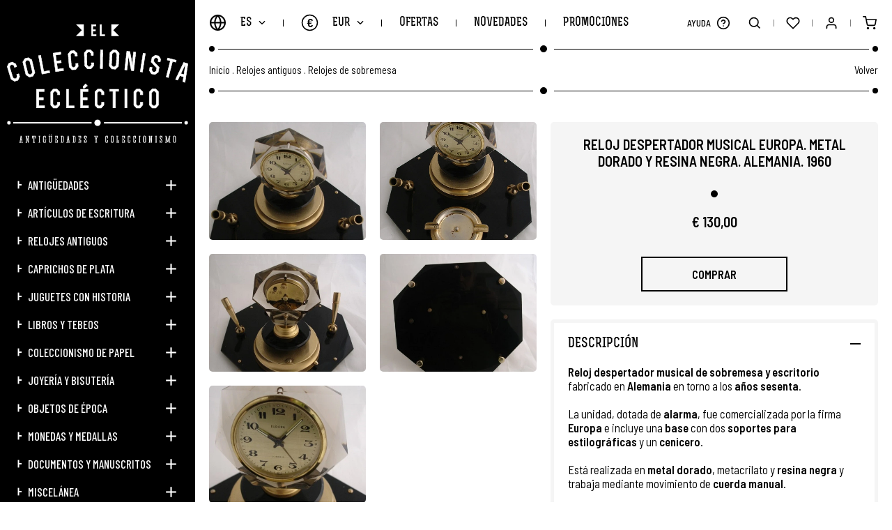

--- FILE ---
content_type: text/html; charset=UTF-8
request_url: https://www.elcoleccionistaeclectico.com/es/europa-alarma-anos-60-caja-de-musica-alemania-metal-dorado-p21584?seccion=venta_cruzada
body_size: 12595
content:
	<!DOCTYPE html><html lang="es" class="es"><head><meta charset="UTF-8"><meta name="viewport" content="width=device-width, initial-scale=1"><meta content="IE=edge" http-equiv="X-UA-Compatible"><meta name="format-detection" content="telephone=no"><meta name="robots" content="INDEX,FOLLOW"><title>Reloj Despertador Musical Europa Metal Dorado Y Resina Negra | El Coleccionista Ecléctico</title><meta name="description" content="Descubre despertadores y relojes musicales antiguos de sobremesa y escritorio en la tienda online El Coleccionista Ecléctico. Relojes mecánicos de colección"><link href="https://www.elcoleccionistaeclectico.com/es/europa-alarma-anos-60-caja-de-musica-alemania-metal-dorado-p21584" rel="canonical"><meta property="og:site_name" content="El Coleccionista Ecléctico"><meta property="og:locale" content="es_ES"><meta property="og:type" content="website"><meta property="og:title" content="Reloj Despertador Musical Europa Metal Dorado Y Resina Negra | El Coleccionista Ecléctico"><meta property="og:description" content="Descubre despertadores y relojes musicales antiguos de sobremesa y escritorio en la tienda online El Coleccionista Ecléctico. Relojes mecánicos de colección"><meta property="og:url" content="https://www.elcoleccionistaeclectico.com/es/europa-alarma-anos-60-caja-de-musica-alemania-metal-dorado-p21584"><meta property="og:image" content="https://www.elcoleccionistaeclectico.com/resources/cache/reloj-despertador-musical-europa.-metal-dorado-y-resina-negra.-alemania.-1960-136160-90-1765877343-630x630.jpg"><link rel="apple-touch-icon" sizes="180x180" href="https://www.elcoleccionistaeclectico.com/apple-touch-icon.png">
<link rel="icon" type="image/png" sizes="32x32" href="https://www.elcoleccionistaeclectico.com/favicon-32x32.png">
<link rel="icon" type="image/png" sizes="16x16" href="https://www.elcoleccionistaeclectico.com/favicon-16x16.png">
<link rel="manifest" href="https://www.elcoleccionistaeclectico.com/site.webmanifest">
<link rel="mask-icon" href="https://www.elcoleccionistaeclectico.com/safari-pinned-tab.svg" color="#000000">
<meta name="apple-mobile-web-app-title" content="El Coleccionista Ecléctico">
<meta name="application-name" content="El Coleccionista Ecléctico">
<link rel="shortcut icon" href="https://www.elcoleccionistaeclectico.com/favicon.ico">
<meta name="msapplication-TileColor" content="#000000">
<meta name="theme-color" content="#000000"><link rel="stylesheet" href="https://use.fontawesome.com/releases/v5.3.1/css/all.css" integrity="sha384-mzrmE5qonljUremFsqc01SB46JvROS7bZs3IO2EmfFsd15uHvIt+Y8vEf7N7fWAU" crossorigin="anonymous" ><link href="https://code.jquery.com/ui/1.12.1/themes/pepper-grinder/jquery-ui.min.css" rel="stylesheet"><link href="https://www.elcoleccionistaeclectico.com/assets/js/jquery/owl-carousel2/owl.carousel.min.css" rel="stylesheet preload" as="style"><link href="https://www.elcoleccionistaeclectico.com/assets/js/jquery/fancybox/fancybox.min.css" rel="stylesheet preload" as="style"><link href="https://www.elcoleccionistaeclectico.com/assets/css/fusion.css" rel="stylesheet preload" as="style">
							<script id="cookieyes" src="https://cdn-cookieyes.com/client_data/0a57c4cb8739b48a9ac1db82/script.js"></script>

				<script async src="https://www.googletagmanager.com/gtag/js?id=G-H9XSGRV127"></script>
			    <script>window.dataLayer = window.dataLayer || [];function gtag(){dataLayer.push(arguments);}gtag('js', new Date());gtag('config', 'G-H9XSGRV127');gtag('config', 'UA-28046449-1');</script>

				<meta name="google-site-verification" content="_B-B2CyfUO09L3uRS0nBiF7fiSaGk08-CKzNz0Uz7h8" />

				<script>(function(d, w, c) {w.ChatraID = 'HPp8cRFWNXoKmaiP3';var s = d.createElement('script');w[c] = w[c] || function() {(w[c].q = w[c].q || []).push(arguments);};s.async = true;s.src = 'https://call.chatra.io/chatra.js';if (d.head) d.head.appendChild(s);})(document, window, 'Chatra');</script>
			
			<script>
				var idioma			= 'es';
				var site_url		= 'https://www.elcoleccionistaeclectico.com/';
				var current_url		= 'https://www.elcoleccionistaeclectico.com/es/europa-alarma-anos-60-caja-de-musica-alemania-metal-dorado-p21584';
				var query_string	= 'seccion=venta_cruzada';
				var url_idioma		= 'https://www.elcoleccionistaeclectico.com/es';
				var es_inicio		= false;
			</script>

			<script src="https://www.elcoleccionistaeclectico.com/assets/js/jquery/jquery.min_front.js"></script>
</head><body class=" es_ficha"><aside class="contiene_lateral"><div class="cerrar_lateral luto"></div><div class="lateral"><a href="https://www.elcoleccionistaeclectico.com/es" class="logo transicion" title="El Coleccionista Ecléctico"><img src="https://www.elcoleccionistaeclectico.com/assets/img/web/svg/logow.svg" alt="El Coleccionista Ecléctico" /></a><ul><li class=""><a href="https://www.elcoleccionistaeclectico.com/es/catalogo/antiguedades" class="uppercase transicion" title="Antigüedades">Antigüedades</a><span class="desplegar_subcategorias transicion "></span><ul style="display: none"><li class=""><a href="https://www.elcoleccionistaeclectico.com/es/catalogo/antiguedades/antiguedades-tecnicas" class="transicion" title="Antigüedades técnicas">Antigüedades técnicas</a></li><li class=""><a href="https://www.elcoleccionistaeclectico.com/es/catalogo/antiguedades/antiguedades-y-artes-decorativas" class="transicion" title="Antigüedades y artes decorativas">Antigüedades y artes decorativas</a></li><li class=""><a href="https://www.elcoleccionistaeclectico.com/es/catalogo/antiguedades/antiguedades-y-accesorios" class="transicion" title="Antigüedades y accesorios">Antigüedades y accesorios</a></li></ul></li><li class=""><a href="https://www.elcoleccionistaeclectico.com/es/catalogo/articulos-de-escritura" class="uppercase transicion" title="Artículos de escritura">Artículos de escritura</a><span class="desplegar_subcategorias transicion "></span><ul style="display: none"><li class=""><a href="https://www.elcoleccionistaeclectico.com/es/catalogo/articulos-de-escritura/plumas-estilograficas" class="transicion" title="Plumas estilográficas">Plumas estilográficas</a></li><li class=""><a href="https://www.elcoleccionistaeclectico.com/es/catalogo/articulos-de-escritura/portaminas-y-lapiceras" class="transicion" title="Portaminas y lapiceras">Portaminas y lapiceras</a></li><li class=""><a href="https://www.elcoleccionistaeclectico.com/es/catalogo/articulos-de-escritura/boligrafos-y-roller" class="transicion" title="Bolígrafos y roller">Bolígrafos y roller</a></li><li class=""><a href="https://www.elcoleccionistaeclectico.com/es/catalogo/articulos-de-escritura/sets-de-escritura" class="transicion" title="Sets de escritura">Sets de escritura</a></li><li class=""><a href="https://www.elcoleccionistaeclectico.com/es/catalogo/articulos-de-escritura/tinteros-plumillas-y-secantes" class="transicion" title="Tinteros, plumillas y secantes">Tinteros, plumillas y secantes</a></li><li class=""><a href="https://www.elcoleccionistaeclectico.com/es/catalogo/articulos-de-escritura/publicidad-y-otros-objetos" class="transicion" title="Publicidad y otros objetos">Publicidad y otros objetos</a></li></ul></li><li class=""><a href="https://www.elcoleccionistaeclectico.com/es/catalogo/relojes-antiguos" class="uppercase transicion" title="Relojes antiguos">Relojes antiguos</a><span class="desplegar_subcategorias transicion "></span><ul style="display: none"><li class=""><a href="https://www.elcoleccionistaeclectico.com/es/catalogo/relojes-antiguos/relojes-de-pulsera" class="transicion" title="Relojes de pulsera">Relojes de pulsera</a></li><li class=""><a href="https://www.elcoleccionistaeclectico.com/es/catalogo/relojes-antiguos/relojes-de-bolsillo" class="transicion" title="Relojes de bolsillo">Relojes de bolsillo</a></li><li class=""><a href="https://www.elcoleccionistaeclectico.com/es/catalogo/relojes-antiguos/relojes-de-sobremesa" class="transicion" title="Relojes de sobremesa">Relojes de sobremesa</a></li><li class=""><a href="https://www.elcoleccionistaeclectico.com/es/catalogo/relojes-antiguos/otros-tipos-de-relojes" class="transicion" title="Otros tipos de relojes">Otros tipos de relojes</a></li></ul></li><li class=""><a href="https://www.elcoleccionistaeclectico.com/es/catalogo/caprichos-de-plata" class="uppercase transicion" title="Caprichos de plata">Caprichos de plata</a><span class="desplegar_subcategorias transicion "></span><ul style="display: none"><li class=""><a href="https://www.elcoleccionistaeclectico.com/es/catalogo/caprichos-de-plata/plata-y-servicio-de-mesa" class="transicion" title="Plata y servicio de mesa">Plata y servicio de mesa</a></li><li class=""><a href="https://www.elcoleccionistaeclectico.com/es/catalogo/caprichos-de-plata/plata-decorativa" class="transicion" title="Plata decorativa">Plata decorativa</a></li><li class=""><a href="https://www.elcoleccionistaeclectico.com/es/catalogo/caprichos-de-plata/accesorios-y-objetos-de-tocador" class="transicion" title="Accesorios y objetos de tocador">Accesorios y objetos de tocador</a></li><li class=""><a href="https://www.elcoleccionistaeclectico.com/es/catalogo/caprichos-de-plata/articulos-de-vitrina" class="transicion" title="Artículos de vitrina">Artículos de vitrina</a></li><li class=""><a href="https://www.elcoleccionistaeclectico.com/es/catalogo/caprichos-de-plata/otras-piezas-de-plata" class="transicion" title="Otras piezas de plata">Otras piezas de plata</a></li></ul></li><li class=""><a href="https://www.elcoleccionistaeclectico.com/es/catalogo/juguetes-con-historia" class="uppercase transicion" title="Juguetes con historia">Juguetes con historia</a><span class="desplegar_subcategorias transicion "></span><ul style="display: none"><li class=""><a href="https://www.elcoleccionistaeclectico.com/es/catalogo/juguetes-con-historia/juguetes-antiguos-1890-1920" class="transicion" title="Juguetes antiguos. 1890-1920">Juguetes antiguos. 1890-1920</a></li><li class=""><a href="https://www.elcoleccionistaeclectico.com/es/catalogo/juguetes-con-historia/juguetes-clasicos-1920-1960" class="transicion" title="Juguetes clásicos. 1920-1960">Juguetes clásicos. 1920-1960</a></li><li class=""><a href="https://www.elcoleccionistaeclectico.com/es/catalogo/juguetes-con-historia/juguetes-retro-1960-2000" class="transicion" title="Juguetes retro. 1960-2000">Juguetes retro. 1960-2000</a></li></ul></li><li class=""><a href="https://www.elcoleccionistaeclectico.com/es/catalogo/libros-y-tebeos" class="uppercase transicion" title="Libros y tebeos">Libros y tebeos</a><span class="desplegar_subcategorias transicion "></span><ul style="display: none"><li class=""><a href="https://www.elcoleccionistaeclectico.com/es/catalogo/libros-y-tebeos/libros-antiguos" class="transicion" title="Libros antiguos">Libros antiguos</a></li><li class=""><a href="https://www.elcoleccionistaeclectico.com/es/catalogo/libros-y-tebeos/literatura-infantil-y-juvenil" class="transicion" title="Literatura infantil y juvenil">Literatura infantil y juvenil</a></li><li class=""><a href="https://www.elcoleccionistaeclectico.com/es/catalogo/libros-y-tebeos/comics-y-tebeos" class="transicion" title="Cómics y tebeos">Cómics y tebeos</a></li><li class=""><a href="https://www.elcoleccionistaeclectico.com/es/catalogo/libros-y-tebeos/libros-de-escuela" class="transicion" title="Libros de escuela">Libros de escuela</a></li></ul></li><li class=""><a href="https://www.elcoleccionistaeclectico.com/es/catalogo/coleccionismo-de-papel" class="uppercase transicion" title="Coleccionismo de papel">Coleccionismo de papel</a><span class="desplegar_subcategorias transicion "></span><ul style="display: none"><li class=""><a href="https://www.elcoleccionistaeclectico.com/es/catalogo/coleccionismo-de-papel/cromos-y-albumes" class="transicion" title="Cromos y álbumes">Cromos y álbumes</a></li><li class=""><a href="https://www.elcoleccionistaeclectico.com/es/catalogo/coleccionismo-de-papel/carteles-y-afiches-de-cine" class="transicion" title="Carteles y afiches de cine">Carteles y afiches de cine</a></li><li class=""><a href="https://www.elcoleccionistaeclectico.com/es/catalogo/coleccionismo-de-papel/programas-de-mano-de-cine" class="transicion" title="Programas de mano de cine">Programas de mano de cine</a></li><li class=""><a href="https://www.elcoleccionistaeclectico.com/es/catalogo/coleccionismo-de-papel/partituras-musicales-antiguas" class="transicion" title="Partituras musicales antiguas">Partituras musicales antiguas</a></li><li class=""><a href="https://www.elcoleccionistaeclectico.com/es/catalogo/coleccionismo-de-papel/postales-y-revistas" class="transicion" title="Postales y revistas">Postales y revistas</a></li><li class=""><a href="https://www.elcoleccionistaeclectico.com/es/catalogo/coleccionismo-de-papel/otros-coleccionables-de-papel" class="transicion" title="Otros coleccionables de papel">Otros coleccionables de papel</a></li></ul></li><li class=""><a href="https://www.elcoleccionistaeclectico.com/es/catalogo/joyeria-y-bisuteria" class="uppercase transicion" title="Joyería y bisutería">Joyería y bisutería</a><span class="desplegar_subcategorias transicion "></span><ul style="display: none"><li class=""><a href="https://www.elcoleccionistaeclectico.com/es/catalogo/joyeria-y-bisuteria/limosneras-y-bolsos-de-malla" class="transicion" title="Limosneras y bolsos de malla">Limosneras y bolsos de malla</a></li><li class=""><a href="https://www.elcoleccionistaeclectico.com/es/catalogo/joyeria-y-bisuteria/otros-bolsos-y-monederos-antiguos" class="transicion" title="Otros bolsos y monederos antiguos">Otros bolsos y monederos antiguos</a></li><li class=""><a href="https://www.elcoleccionistaeclectico.com/es/catalogo/joyeria-y-bisuteria/polveras-pintalabios-y-complementos" class="transicion" title="Polveras, pintalabios y complementos">Polveras, pintalabios y complementos</a></li><li class=""><a href="https://www.elcoleccionistaeclectico.com/es/catalogo/joyeria-y-bisuteria/pendientes-anillos-y-pulseras" class="transicion" title="Pendientes, anillos y pulseras">Pendientes, anillos y pulseras</a></li><li class=""><a href="https://www.elcoleccionistaeclectico.com/es/catalogo/joyeria-y-bisuteria/broches-collares-y-colgantes" class="transicion" title="Broches, collares y colgantes">Broches, collares y colgantes</a></li><li class=""><a href="https://www.elcoleccionistaeclectico.com/es/catalogo/joyeria-y-bisuteria/joyeria-de-oro" class="transicion" title="Joyería de oro">Joyería de oro</a></li></ul></li><li class=""><a href="https://www.elcoleccionistaeclectico.com/es/catalogo/objetos-de-epoca" class="uppercase transicion" title="Objetos de época">Objetos de época</a><span class="desplegar_subcategorias transicion "></span><ul style="display: none"><li class=""><a href="https://www.elcoleccionistaeclectico.com/es/catalogo/objetos-de-epoca/maquinas-y-aparatos-antiguos" class="transicion" title="Máquinas y aparatos antiguos">Máquinas y aparatos antiguos</a></li><li class=""><a href="https://www.elcoleccionistaeclectico.com/es/catalogo/objetos-de-epoca/sacapuntas-y-sumadoras" class="transicion" title="Sacapuntas y sumadoras">Sacapuntas y sumadoras</a></li><li class=""><a href="https://www.elcoleccionistaeclectico.com/es/catalogo/objetos-de-epoca/encendedores-de-coleccion" class="transicion" title="Encendedores de colección">Encendedores de colección</a></li><li class=""><a href="https://www.elcoleccionistaeclectico.com/es/catalogo/objetos-de-epoca/otros-objetos-y-complementos-retro" class="transicion" title="Otros objetos y complementos retro">Otros objetos y complementos retro</a></li><li class=""><a href="https://www.elcoleccionistaeclectico.com/es/catalogo/objetos-de-epoca/articulos-y-piezas-religiosas" class="transicion" title="Artículos y piezas religiosas">Artículos y piezas religiosas</a></li></ul></li><li class=""><a href="https://www.elcoleccionistaeclectico.com/es/catalogo/monedas-y-medallas" class="uppercase transicion" title="Monedas y medallas">Monedas y medallas</a><span class="desplegar_subcategorias transicion "></span><ul style="display: none"><li class=""><a href="https://www.elcoleccionistaeclectico.com/es/catalogo/monedas-y-medallas/monedas-y-medallas-religiosas" class="transicion" title="Monedas y medallas religiosas">Monedas y medallas religiosas</a></li><li class=""><a href="https://www.elcoleccionistaeclectico.com/es/catalogo/monedas-y-medallas/monedas-y-medallas-militares" class="transicion" title="Monedas y medallas militares ">Monedas y medallas militares </a></li><li class=""><a href="https://www.elcoleccionistaeclectico.com/es/catalogo/monedas-y-medallas/monedas-y-medallas-conmemorativas" class="transicion" title="Monedas y medallas conmemorativas">Monedas y medallas conmemorativas</a></li><li class=""><a href="https://www.elcoleccionistaeclectico.com/es/catalogo/monedas-y-medallas/colecciones-completas" class="transicion" title="Colecciones completas">Colecciones completas</a></li><li class=""><a href="https://www.elcoleccionistaeclectico.com/es/catalogo/monedas-y-medallas/otras-monedas-y-medallas" class="transicion" title="Otras monedas y medallas">Otras monedas y medallas</a></li></ul></li><li class=""><a href="https://www.elcoleccionistaeclectico.com/es/catalogo/documentos-y-manuscritos" class="uppercase transicion" title="Documentos y manuscritos">Documentos y manuscritos</a><span class="desplegar_subcategorias transicion "></span><ul style="display: none"><li class=""><a href="https://www.elcoleccionistaeclectico.com/es/catalogo/documentos-y-manuscritos/legajos-siglos-xvii-xviii" class="transicion" title="Legajos siglos XVII-XVIII">Legajos siglos XVII-XVIII</a></li><li class=""><a href="https://www.elcoleccionistaeclectico.com/es/catalogo/documentos-y-manuscritos/legajos-siglo-xix" class="transicion" title="Legajos siglo XIX">Legajos siglo XIX</a></li><li class=""><a href="https://www.elcoleccionistaeclectico.com/es/catalogo/documentos-y-manuscritos/legajos-siglo-xx" class="transicion" title="Legajos siglo XX">Legajos siglo XX</a></li></ul></li><li class=""><a href="https://www.elcoleccionistaeclectico.com/es/catalogo/miscelanea" class="uppercase transicion" title="Miscelánea">Miscelánea</a><span class="desplegar_subcategorias transicion "></span><ul style="display: none"><li class=""><a href="https://www.elcoleccionistaeclectico.com/es/catalogo/miscelanea/discos-de-vinilo" class="transicion" title="Discos de vinilo">Discos de vinilo</a></li><li class=""><a href="https://www.elcoleccionistaeclectico.com/es/catalogo/miscelanea/pintura-y-obra-grafica" class="transicion" title="Pintura y obra gráfica">Pintura y obra gráfica</a></li><li class=""><a href="https://www.elcoleccionistaeclectico.com/es/catalogo/miscelanea/otros-articulos-de-coleccion" class="transicion" title="Otros artículos de colección">Otros artículos de colección</a></li></ul></li><li class=""><a href="https://www.elcoleccionistaeclectico.com/es/catalogo/tarjetas-regalo" class="uppercase transicion" title="Tarjetas regalo">Tarjetas regalo</a></li><li class="si_768 "><a href="https://www.elcoleccionistaeclectico.com/es/ofertas" class="uppercase transicion" title="Ofertas">Ofertas</a></li><li class="si_768 "><a href="https://www.elcoleccionistaeclectico.com/es/novedades" class="uppercase transicion" title="Novedades">Novedades</a></li><li class="si_768 "><a href="https://www.elcoleccionistaeclectico.com/es/promociones" class="uppercase transicion" title="Promociones">Promociones</a></li><li class="si_1440 "><a href="https://www.elcoleccionistaeclectico.com/es/vendidos" class="uppercase transicion" title="Artículos Vendidos">Artículos Vendidos</a></li><li class="si_1440 "><a role="button" class="uppercase transicion" title="Marcas">Marcas</a><span class="desplegar_subcategorias transicion "></span><ul style="display: none"><li class=""><a href="https://www.elcoleccionistaeclectico.com/es/marcas/cartier" class="transicion" title="Cartier">Cartier</a></li><li class=""><a href="https://www.elcoleccionistaeclectico.com/es/marcas/certina" class="transicion" title="Certina">Certina</a></li><li class=""><a href="https://www.elcoleccionistaeclectico.com/es/marcas/jaeger-lecoultre" class="transicion" title="Jaeger-LeCoultre">Jaeger-LeCoultre</a></li><li class=""><a href="https://www.elcoleccionistaeclectico.com/es/marcas/longines" class="transicion" title="Longines">Longines</a></li><li class=""><a href="https://www.elcoleccionistaeclectico.com/es/marcas/montblanc" class="transicion" title="Montblanc">Montblanc</a></li><li class=""><a href="https://www.elcoleccionistaeclectico.com/es/marcas/omega" class="transicion" title="Omega">Omega</a></li><li class=""><a href="https://www.elcoleccionistaeclectico.com/es/marcas/parker" class="transicion" title="Parker">Parker</a></li><li class=""><a href="https://www.elcoleccionistaeclectico.com/es/marcas/pedro-duran" class="transicion" title="Pedro Durán">Pedro Durán</a></li><li class=""><a href="https://www.elcoleccionistaeclectico.com/es/marcas/seiko" class="transicion" title="Seiko">Seiko</a></li><li class=""><a href="https://www.elcoleccionistaeclectico.com/es/marcas/sheaffer" class="transicion" title="Sheaffer">Sheaffer</a></li><li class=""><a href="https://www.elcoleccionistaeclectico.com/es/marcas/st-dupont" class="transicion" title="S.T. Dupont">S.T. Dupont</a></li><li class=""><a href="https://www.elcoleccionistaeclectico.com/es/marcas/swiza" class="transicion" title="Swiza">Swiza</a></li><li class=""><a href="https://www.elcoleccionistaeclectico.com/es/marcas/tissot" class="transicion" title="Tissot">Tissot</a></li><li class=""><a href="https://www.elcoleccionistaeclectico.com/es/marcas/waterman" class="transicion" title="Waterman">Waterman</a></li></ul></li><li class="si_1024"><a role="button" class="desplegar_zendesk uppercase transicion" title="Ayuda">Ayuda</a></li><li class="si_767 "><a href="https://www.elcoleccionistaeclectico.com/es/noticias" class="uppercase transicion" title="Noticias">Noticias</a></li><li class="si_767 "><a role="button" class="uppercase transicion" title="Nosotros">Nosotros</a><span class="desplegar_subcategorias transicion "></span><ul style="display: none"><li class=""><a href="https://www.elcoleccionistaeclectico.com/es/bienvenida" class="transicion" title="¡Te damos la bienvenida!">¡Te damos la bienvenida!</a></li><li class=""><a href="https://www.elcoleccionistaeclectico.com/es/conocenos" class="transicion" title="Conócenos mejor">Conócenos mejor</a></li><li class=""><a href="https://www.elcoleccionistaeclectico.com/es/acceso" class="transicion" title="Entra / Regístrate">Entra / Regístrate</a></li><li class=""><a href="https://www.elcoleccionistaeclectico.com/es/contacto" class="transicion" title="Contacta con nosotros">Contacta con nosotros</a></li><li class=""><a href="https://www.elcoleccionistaeclectico.com/es/mapa-web" class="transicion" title="Mapa Web">Mapa Web</a></li></ul></li><li class="si_767 "><a role="button" class="uppercase transicion" title="Información">Información</a><span class="desplegar_subcategorias transicion "></span><ul style="display: none"><li class=""><a href="https://www.elcoleccionistaeclectico.com/es/envios" class="transicion" title="¿Cómo enviamos tu pedido?">¿Cómo enviamos tu pedido?</a></li><li class=""><a href="https://www.elcoleccionistaeclectico.com/es/descripcion-articulos" class="transicion" title="Descripción de los artículos">Descripción de los artículos</a></li><li class=""><a href="https://www.elcoleccionistaeclectico.com/es/newsletter" class="transicion" title="Newsletter">Newsletter</a></li><li class=""><a href="https://www.elcoleccionistaeclectico.com/es/blog" class="transicion" title="Descubre nuestro Blog">Descubre nuestro Blog</a></li></ul></li><li class="si_767 "><a role="button" class="uppercase transicion" title="Garantía">Garantía</a><span class="desplegar_subcategorias transicion "></span><ul style="display: none"><li class=""><a href="https://www.elcoleccionistaeclectico.com/es/cobertura" class="transicion" title="Cobertura Mundial">Cobertura Mundial</a></li><li class=""><a href="https://www.elcoleccionistaeclectico.com/es/web-confiable" class="transicion" title="Web Confiable">Web Confiable</a></li><li class=""><a href="https://www.elcoleccionistaeclectico.com/es/sello-europeo" class="transicion" title="Sello Europeo de Garantía">Sello Europeo de Garantía</a></li><li class=""><a href="https://www.elcoleccionistaeclectico.com/es/seguridad" class="transicion" title="Seguridad en el Pago">Seguridad en el Pago</a></li><li class=""><a href="https://www.elcoleccionistaeclectico.com/es/pagar" class="transicion" title="Paga como quieras">Paga como quieras</a></li></ul></li><li class="si_767 "><a role="button" class="uppercase transicion" title="Legal">Legal</a><span class="desplegar_subcategorias transicion "></span><ul style="display: none"><li class=""><a href="https://www.elcoleccionistaeclectico.com/es/legal" class="transicion" title="Aviso Legal">Aviso Legal</a></li><li class=""><a href="https://www.elcoleccionistaeclectico.com/es/condiciones" class="transicion" title="Condiciones de Uso">Condiciones de Uso</a></li><li class=""><a href="https://www.elcoleccionistaeclectico.com/es/privacidad" class="transicion" title="Política de Privacidad">Política de Privacidad</a></li><li class=""><a href="https://www.elcoleccionistaeclectico.com/es/politica-de-cookies" class="transicion" title="Política de Cookies">Política de Cookies</a></li><li class=""><a href="https://www.elcoleccionistaeclectico.com/es/desistimiento" class="transicion" title="Derecho de Desistimiento">Derecho de Desistimiento</a></li></ul></li><li class="si_767"><a role="button" class="uppercase transicion" title="Idioma">Idioma</a><span class="desplegar_subcategorias transicion"></span><ul style="display: none"><li class="sel"><a href="https://www.elcoleccionistaeclectico.com/es" class="uppercase transicion" title="Español">Español</a></li><li class=""><a href="https://www.elcoleccionistaeclectico.com/en" class="uppercase transicion" title="English">English</a></li></ul></li><li class="si_767"><a role="button" class="uppercase transicion" title="Moneda">Moneda</a><span class="desplegar_subcategorias transicion"></span><ul style="display: none"><li class="sel"><a href="https://www.elcoleccionistaeclectico.com/es/inicio/moneda/EUR" class="uppercase transicion" rel="noindex nofollow" title="EUR">EUR (€)</a></li><li class=""><a href="https://www.elcoleccionistaeclectico.com/es/inicio/moneda/GBP" class="uppercase transicion" rel="noindex nofollow" title="GBP">GBP (£)</a></li><li class=""><a href="https://www.elcoleccionistaeclectico.com/es/inicio/moneda/USD" class="uppercase transicion" rel="noindex nofollow" title="USD">USD ($)</a></li><li class=""><a href="https://www.elcoleccionistaeclectico.com/es/inicio/moneda/JPY" class="uppercase transicion" rel="noindex nofollow" title="JPY">JPY (¥)</a></li><li class=""><a href="https://www.elcoleccionistaeclectico.com/es/inicio/moneda/CNY" class="uppercase transicion" rel="noindex nofollow" title="CNY">CNY (¥)</a></li></ul></li></ul><div class="redes"><a href="https://www.elcoleccionistaeclectico.com/es/noticias" class="news uppercase transicion" title="Noticias">Noticias</a><a href="https://elblogdelcoleccionistaeclectico.com/" class="blog uppercase transicion no_767" title="Blog" target="_blank" rel="noopener noreferrer">Blog</a><a href="tel:0034634400468" class="whatsapp transicion no_767" title="WhatsApp" rel="noopener noreferrer">634 400 468</a><a href="https://www.facebook.com/elcoleccionistaeclectico1/" class="transicion si_767" title="Facebook" target="_blank" rel="noopener noreferrer"><span>Facebook</span><i class="fab fa-facebook-f"></i></a><a href="https://twitter.com/oscaralonsocc" class="transicion si_767" title="Twitter" target="_blank" rel="noopener noreferrer"><span>Twitter</span><i class="fab fa-twitter"></i></a><a href="https://www.instagram.com/elcoleccionistaeclectico/" class="transicion si_767" title="Instagram" target="_blank" rel="noopener noreferrer"><span>Instagram</span><i class="fab fa-instagram"></i></a><a href="https://www.linkedin.com/in/%C3%B3scar-alonso-b8318934/" class="transicion si_767" title="LinkedIn" target="_blank" rel="noopener noreferrer"><span>LinkedIn</span><i class="fab fa-linkedin-in"></i></a><a href="https://es.pinterest.com/colecceclectico/" class="transicion si_767" title="Pinterest" target="_blank" rel="noopener noreferrer"><span>Pinterest</span><i class="fab fa-pinterest"></i></a><a href="https://www.youtube.com/channel/UCZcbcbJ0baFFPFNDWK2zGBg" class="transicion si_767" title="YouTube" target="_blank" rel="noopener noreferrer"><span>YouTube</span><i class="fab fa-youtube"></i></a><a href="https://elblogdelcoleccionistaeclectico.com/" class="transicion si_767" title="WordPress" target="_blank" rel="noopener noreferrer"><span>WordPress</span><i class="fas fa-rss"></i></a></div></div></aside><div class="buscador"><div class="superior"><div class="contenedor"><input type="text" name="busqueda" value=""  class="busqueda uppercase" placeholder="Buscar" autocomplete="off" />
<a role="button" class="buscar transicion" title="Buscar"> </a></div></div><div class="vacio contenedor"><span class="titulo">Lo sentimos, no hay artículos para su criterio de búsqueda.</span></div><ul class="categorias contenedor"></ul><div class="inferior"><div class="listado contenedor"></div></div><a role="button" class="cerrar_buscador transicion" title="Cerrar"> </a></div><div class="desplegable_minicesta"><div class="minicesta"><div class="superior"><span class="titulo uppercase">Mi Cesta<b></b></span></div><div class="listado"></div><div class="inferior"><div class="total"><span class="uppercase">Total Compra:</span><span></span></div><a href="https://www.elcoleccionistaeclectico.com/es/cesta" class="uppercase transicion" title="Acceder a la Cesta">Acceder a la Cesta</a></div><span class="vacio uppercase">Sin productos en la cesta</span><a role="button" class="cerrar_minicesta transicion" title="Cerrar"> </a></div></div><div class="body"><header class="cabecera"><a role="button" class="desplegar_lateral uppercase transicion" title="Menú">Menú</a><a href="https://www.elcoleccionistaeclectico.com/es" class="logo transicion si_768" title="El Coleccionista Ecléctico"><img src="https://www.elcoleccionistaeclectico.com/assets/img/web/svg/logomin.svg" width="300" height="139" alt="El Coleccionista Ecléctico" /></a><div class="izquierda"><div class="bloque"><a role="button" class="desplegar_idiomas uppercase transicion" title="Idioma">es</a><div class="desplegable_idiomas"><ul><li class="sel"><a href="https://www.elcoleccionistaeclectico.com/es" class="uppercase transicion" title="Español">Español</a></li><li class=""><a href="https://www.elcoleccionistaeclectico.com/en" class="uppercase transicion" title="English">English</a></li></ul></div></div><div class="separador"></div><div class="bloque"><a role="button" class="desplegar_monedas uppercase transicion" title="Moneda">EUR<span>€</span></a><div class="desplegable_monedas"><ul><li class="sel"><a href="https://www.elcoleccionistaeclectico.com/es/inicio/moneda/EUR" class="uppercase transicion" rel="noindex nofollow" title="EUR">EUR (€)</a></li><li class=""><a href="https://www.elcoleccionistaeclectico.com/es/inicio/moneda/GBP" class="uppercase transicion" rel="noindex nofollow" title="GBP">GBP (£)</a></li><li class=""><a href="https://www.elcoleccionistaeclectico.com/es/inicio/moneda/USD" class="uppercase transicion" rel="noindex nofollow" title="USD">USD ($)</a></li><li class=""><a href="https://www.elcoleccionistaeclectico.com/es/inicio/moneda/JPY" class="uppercase transicion" rel="noindex nofollow" title="JPY">JPY (¥)</a></li><li class=""><a href="https://www.elcoleccionistaeclectico.com/es/inicio/moneda/CNY" class="uppercase transicion" rel="noindex nofollow" title="CNY">CNY (¥)</a></li></ul></div></div><div class="separador no_768"></div><div class="bloque no_768"><a href="https://www.elcoleccionistaeclectico.com/es/ofertas" class="uppercase transicion " title="Ofertas">Ofertas</a></div><div class="separador no_768"></div><div class="bloque no_768"><a href="https://www.elcoleccionistaeclectico.com/es/novedades" class="uppercase transicion " title="Novedades">Novedades</a></div><div class="separador no_768"></div><div class="bloque no_768"><a href="https://www.elcoleccionistaeclectico.com/es/promociones" class="uppercase transicion " title="Promociones">Promociones</a></div><div class="separador no_1440"></div><div class="bloque no_1440"><a href="https://www.elcoleccionistaeclectico.com/es/vendidos" class="uppercase transicion " title="Artículos Vendidos">Artículos Vendidos</a></div><div class="separador no_1440"></div><div class="bloque no_1440"><a role="button" class="desplegar_marcas uppercase transicion " title="Marcas">Marcas</a><div class="desplegable_marcas"><ul><li class=""><a href="https://www.elcoleccionistaeclectico.com/es/marcas/cartier" class="uppercase transicion" title="Cartier">Cartier</a></li><li class=""><a href="https://www.elcoleccionistaeclectico.com/es/marcas/certina" class="uppercase transicion" title="Certina">Certina</a></li><li class=""><a href="https://www.elcoleccionistaeclectico.com/es/marcas/jaeger-lecoultre" class="uppercase transicion" title="Jaeger-LeCoultre">Jaeger-LeCoultre</a></li><li class=""><a href="https://www.elcoleccionistaeclectico.com/es/marcas/longines" class="uppercase transicion" title="Longines">Longines</a></li><li class=""><a href="https://www.elcoleccionistaeclectico.com/es/marcas/montblanc" class="uppercase transicion" title="Montblanc">Montblanc</a></li><li class=""><a href="https://www.elcoleccionistaeclectico.com/es/marcas/omega" class="uppercase transicion" title="Omega">Omega</a></li><li class=""><a href="https://www.elcoleccionistaeclectico.com/es/marcas/parker" class="uppercase transicion" title="Parker">Parker</a></li><li class=""><a href="https://www.elcoleccionistaeclectico.com/es/marcas/pedro-duran" class="uppercase transicion" title="Pedro Durán">Pedro Durán</a></li><li class=""><a href="https://www.elcoleccionistaeclectico.com/es/marcas/seiko" class="uppercase transicion" title="Seiko">Seiko</a></li><li class=""><a href="https://www.elcoleccionistaeclectico.com/es/marcas/sheaffer" class="uppercase transicion" title="Sheaffer">Sheaffer</a></li><li class=""><a href="https://www.elcoleccionistaeclectico.com/es/marcas/st-dupont" class="uppercase transicion" title="S.T. Dupont">S.T. Dupont</a></li><li class=""><a href="https://www.elcoleccionistaeclectico.com/es/marcas/swiza" class="uppercase transicion" title="Swiza">Swiza</a></li><li class=""><a href="https://www.elcoleccionistaeclectico.com/es/marcas/tissot" class="uppercase transicion" title="Tissot">Tissot</a></li><li class=""><a href="https://www.elcoleccionistaeclectico.com/es/marcas/waterman" class="uppercase transicion" title="Waterman">Waterman</a></li></ul></div></div></div><div class="derecha"><a role="button" class="desplegar_zendesk transicion " title="Ayuda"><span>Ayuda</span></a><a role="button" class="desplegar_buscador transicion " title="Buscar"> </a><div class="separador"></div><a href="https://www.elcoleccionistaeclectico.com/es/favoritos" class="no_767 favoritos transicion " title="Favoritos"> </a><div class="separador no_767"></div><a role="button" class=" desplegar_usuario transicion " title="Área usuario">&nbsp;</a><div class="separador"></div><a role="button" class="desplegar_minicesta transicion  " title="Mi Cesta"><span class="unidades transicion"></span></a></div><div class="limpia"></div></header><div class="desplegable_usuario"><div class="interior"><a href="https://www.elcoleccionistaeclectico.com/es/acceso" class="uppercase transicion" title="Iniciar Sesión">Iniciar Sesión</a><span>¿Todavía no estás registrado?</span><a href="https://www.elcoleccionistaeclectico.com/es/registro" class="uppercase transicion" title="Regístrate">Regístrate</a></div></div><main><script type="application/ld+json">{
    "@context": "https://schema.org/",
    "@type": "Product",
    "name": "Reloj despertador musical Europa. Metal dorado y resina negra. Alemania. 1960",
    "image": [
        "https://www.elcoleccionistaeclectico.com/resources/cache/reloj-despertador-musical-europa.-metal-dorado-y-resina-negra.-alemania.-1960-42049-90-1765877343-540x405.webp"
    ],
    "description": "El reloj, enmarcado en un hept&amp;aacute;gono transparente, muestra una esfera met&amp;aacute;lica dorada&amp;nbsp;con n&amp;uacute;meros ar&amp;aacute;bigos en negro.La alarma tiene un timbre vibrante y claro y en&amp;nbsp;la base&amp;nbsp;dispone de&amp;nbsp;una caja de m&amp;uacute;sica a la que se le da cuerda girando el reloj hacia la izquierda y que se detiene con un peque&amp;ntilde;o pulsador de cabeza redonda.En los laterales se sit&amp;uacute;an&amp;nbsp;los soportes y detr&amp;aacute;s el cenicero con dos apoyos para cigarrillos.Mide 23 cent&amp;iacute;metros de largo por ancho y 18 de altura.El art&amp;iacute;culo, con cuatro peque&amp;ntilde;as patas, est&amp;aacute; dirigido a coleccionistas y aficionados a los despertadores antiguos alemanes, a los relojes musicales Europa y a los relojes antiguos de sobremesa y escritorio.",
    "sku": "21584",
    "brand": {
        "@type": "Brand",
        "name": "El Coleccionista Ecléctico"
    },
    "offers": {
        "@type": "Offer",
        "url": "https://www.elcoleccionistaeclectico.com/es/europa-alarma-anos-60-caja-de-musica-alemania-metal-dorado-p21584",
        "priceCurrency": "EUR",
        "price": "130.00",
        "priceValidUntil": "2026-01-19",
        "availability": "https://schema.org/InStock",
        "seller": {
            "@type": "Organization",
            "name": "El Coleccionista Ecléctico"
        }
    }
}</script><section class="producto"><div class="superior"><div class="detalle arriba"><span></span></div><div class="contenedor"><div class="segmentos"><a href="https://www.elcoleccionistaeclectico.com/es" class="transicion" title="Inicio">Inicio</a> . <a href="https://www.elcoleccionistaeclectico.com/es/catalogo/relojes-antiguos" class="transicion" title="Relojes antiguos">Relojes antiguos</a> . <a href="https://www.elcoleccionistaeclectico.com/es/catalogo/relojes-antiguos/relojes-de-sobremesa" class="transicion" title="Relojes de sobremesa">Relojes de sobremesa</a></div><div class="botones only_back"><a href="https://www.elcoleccionistaeclectico.com/es/catalogo/relojes-antiguos/relojes-de-sobremesa" class="volver transicion" title="Volver">Volver</a></div><div class="limpia"></div></div><div class="detalle abajo"><span></span></div></div><div class="inferior contenedor"><div class="izquierda"><div class="imagenes" id="eclectiphotos"><a href="https://www.elcoleccionistaeclectico.com/resources/productos/reloj-despertador-musical-europa-metal-dorado-y-resina-negra-alemania-1960-21584.jpg" class="imagen principal transicion" title="Reloj despertador musical Europa. Metal dorado y resina negra. Alemania. 1960" data-fancybox="imagenes" data-caption="Reloj despertador musical Europa. Metal dorado y resina negra. Alemania. 1960"><img src="https://www.elcoleccionistaeclectico.com/resources/cache/reloj-despertador-musical-europa.-metal-dorado-y-resina-negra.-alemania.-1960-42049-90-1765877343-540x405.webp" width="540" height="405" alt="Reloj despertador musical Europa. Metal dorado y resina negra. Alemania. 1960" class="normal" title="Reloj despertador musical Europa. Metal dorado y resina negra. Alemania. 1960" /></a><a href="https://www.elcoleccionistaeclectico.com/resources/productos/europa-alarma-anos-60-caja-de-musica-alemania-metal-dorado-21584-134749.jpg" class="imagen secundaria transicion" title="Reloj despertador musical Europa. Metal dorado y resina negra. Alemania. 1960" data-fancybox="imagenes" data-caption="Reloj despertador musical Europa. Metal dorado y resina negra. Alemania. 1960"><img src="https://www.elcoleccionistaeclectico.com/resources/cache/reloj-despertador-musical-europa.-metal-dorado-y-resina-negra.-alemania.-1960-222853-90-1765877072-540x405.webp" width="540" height="405" loading="lazy" alt="Reloj despertador musical Europa. Metal dorado y resina negra. Alemania. 1960" class="transicion" title="Reloj despertador musical Europa. Metal dorado y resina negra. Alemania. 1960" /></a><a href="https://www.elcoleccionistaeclectico.com/resources/productos/europa-alarma-anos-60-caja-de-musica-alemania-metal-dorado-21584-134748.jpg" class="imagen secundaria transicion" title="Reloj despertador musical Europa. Metal dorado y resina negra. Alemania. 1960" data-fancybox="imagenes" data-caption="Reloj despertador musical Europa. Metal dorado y resina negra. Alemania. 1960"><img src="https://www.elcoleccionistaeclectico.com/resources/cache/reloj-despertador-musical-europa.-metal-dorado-y-resina-negra.-alemania.-1960-67247-90-1765877072-540x405.webp" width="540" height="405" loading="lazy" alt="Reloj despertador musical Europa. Metal dorado y resina negra. Alemania. 1960" class="transicion" title="Reloj despertador musical Europa. Metal dorado y resina negra. Alemania. 1960" /></a><a href="https://www.elcoleccionistaeclectico.com/resources/productos/europa-alarma-anos-60-caja-de-musica-alemania-metal-dorado-21584-134747.jpg" class="imagen secundaria transicion" title="Reloj despertador musical Europa. Metal dorado y resina negra. Alemania. 1960" data-fancybox="imagenes" data-caption="Reloj despertador musical Europa. Metal dorado y resina negra. Alemania. 1960"><img src="https://www.elcoleccionistaeclectico.com/resources/cache/reloj-despertador-musical-europa.-metal-dorado-y-resina-negra.-alemania.-1960-34836-90-1765877072-540x405.webp" width="540" height="405" loading="lazy" alt="Reloj despertador musical Europa. Metal dorado y resina negra. Alemania. 1960" class="transicion" title="Reloj despertador musical Europa. Metal dorado y resina negra. Alemania. 1960" /></a><a href="https://www.elcoleccionistaeclectico.com/resources/productos/europa-alarma-anos-60-caja-de-musica-alemania-metal-dorado-21584-134751.jpg" class="imagen secundaria transicion" title="Reloj despertador musical Europa. Metal dorado y resina negra. Alemania. 1960" data-fancybox="imagenes" data-caption="Reloj despertador musical Europa. Metal dorado y resina negra. Alemania. 1960"><img src="https://www.elcoleccionistaeclectico.com/resources/cache/reloj-despertador-musical-europa.-metal-dorado-y-resina-negra.-alemania.-1960-70417-90-1765877434-540x405.webp" width="540" height="405" loading="lazy" alt="Reloj despertador musical Europa. Metal dorado y resina negra. Alemania. 1960" class="transicion" title="Reloj despertador musical Europa. Metal dorado y resina negra. Alemania. 1960" /></a></div></div><div class="derecha"><div class="texto"><h1 class="titulo uppercase">Reloj despertador musical Europa. Metal dorado y resina negra. Alemania. 1960</h1><div class="precios transicion"><span class="precio transicion">€ 130,00</span><span class="oculto" id="mas_tarde">130.00</span></div><div class="formulario"><div class="botones"><a role="button" class="anadir uppercase transicion" title="Comprar">Comprar</a><a href="https://www.elcoleccionistaeclectico.com/es/cesta" class="finalizar uppercase transicion oculto" title="Finalizar Compra">Finalizar Compra</a></div>
<input type="hidden" name="id_producto" value="21584" />

<input type="hidden" name="stock" value="1" />

<input type="hidden" name="id_producto_detalle" value="12648" />

<input type="hidden" name="id_producto_detalle_oferta" value="" />
</div></div><div class="mini"><span class="titulo uppercase transicion">Descripción</span><div class="descripcion"><div><strong>Reloj despertador musical de sobremesa&nbsp;y escritorio</strong> fabricado en<strong> Alemania </strong>en torno a los<strong> a&ntilde;os</strong>&nbsp;<strong>sesenta</strong>. <br /><br />La unidad, dotada de <strong>alarma</strong>, fue comercializada por la firma <strong>Europa </strong>e incluye una&nbsp;<strong>base </strong>con&nbsp;dos<strong> soportes para estilogr&aacute;ficas </strong>y un <strong>cenicero</strong>.<br /><br />Est&aacute; realizada en <strong>metal dorado</strong>, metacrilato y<strong> resina negra</strong>&nbsp;y trabaja mediante movimiento de <strong>cuerda manual</strong>.</div></div></div><div class="mini"><span class="titulo uppercase transicion">Más Información</span><div class="descripcion"><div>El reloj, enmarcado en un hept&aacute;gono transparente, muestra una <strong>esfera met&aacute;lica dorada&nbsp;</strong>con n&uacute;meros ar&aacute;bigos en negro.<br /><br />La alarma tiene un timbre vibrante y claro y en&nbsp;la base&nbsp;dispone de&nbsp;una <strong>caja de m&uacute;sica </strong>a la que se le da cuerda girando el reloj hacia la izquierda y que se detiene con un peque&ntilde;o pulsador de cabeza redonda.<br /><br />En los laterales se sit&uacute;an&nbsp;los soportes y detr&aacute;s el cenicero con dos apoyos para cigarrillos.<br /><br />Mide 23 cent&iacute;metros de largo por ancho y 18 de altura.<br /><br />El art&iacute;culo, con cuatro peque&ntilde;as patas, est&aacute; dirigido a coleccionistas y aficionados a los <strong>despertadores antiguos alemanes</strong>, a los<strong> relojes musicales Europa </strong>y a los <strong>relojes antiguos de sobremesa y escritorio</strong>.</div></div></div><div class="comentar"><div class="estrellas show_comentarios"><span class="estrella off"></span><span class="estrella off"></span><span class="estrella off"></span><span class="estrella off"></span><span class="estrella off"></span></div><a role="button" class="desplegar_comentarios uppercase transicion" title="Nuevo Comentario">Nuevo Comentario</a><div class="limpia"></div></div><div class="compartir"><div class="opciones"><a role="button" class="anadir_favoritos transicion " title="Favoritos" rel="21584"> </a></div><div class="redes"><a href="whatsapp://send?text=https://www.elcoleccionistaeclectico.com/es/europa-alarma-anos-60-caja-de-musica-alemania-metal-dorado-p21584" class="whatsapp transicion" title="WhatsApp" target="_blank" rel="noopener noreferrer"><i class="fab fa-whatsapp"></i></a><a href="https://twitter.com/home?status=https://www.elcoleccionistaeclectico.com/es/europa-alarma-anos-60-caja-de-musica-alemania-metal-dorado-p21584" class="twitter transicion" title="Facebook" target="_blank" rel="noopener noreferrer"><i class="fab fa-twitter"></i></a><a href="https://www.facebook.com/sharer/sharer.php?u=https://www.elcoleccionistaeclectico.com/es/europa-alarma-anos-60-caja-de-musica-alemania-metal-dorado-p21584" class="facebook transicion" title="Twitter" target="_blank" rel="noopener noreferrer"><i class="fab fa-facebook-f"></i></a></div><div class="limpia"></div></div></div></div></section><div class="desplegable_comentarios"><div class="comentarios"><span class="titulo uppercase">Nuevo Comentario</span><form action="https://www.elcoleccionistaeclectico.com/es/productos/comentarios" method="post" accept-charset="utf-8">
<div class="campo oculto"><input type="text" name="email" value=""  id="email" placeholder=" " required />
<label for="email">Email</label></div><div class="campo"><input type="text" name="comentario" value=""  id="comentario" placeholder=" " required />
<label for="comentario">Escriba aquí...</label></div><div class="estrellas"><a role="button" class="estrella transicion off" rel="1"> </a><a role="button" class="estrella transicion off" rel="2"> </a><a role="button" class="estrella transicion off" rel="3"> </a><a role="button" class="estrella transicion off" rel="4"> </a><a role="button" class="estrella transicion off" rel="5"> </a>
<input type="hidden" name="valoracion" value="" />
</div><input type="text" name="captcha" value=""  class="oculto" />

<input type="hidden" name="id_producto" value="21584" />

<input type="hidden" name="uri" value="reloj-despertador-musical-europa-metal-dorado-y-resina-negra-alemania-1960-p21584" />
<a href="https://www.elcoleccionistaeclectico.com/es/acceso" class="enviar_comentario uppercase transicion" title="Iniciar Sesión">Iniciar Sesión</a></form><a role="button" class="cerrar_comentarios transicion" title="Cerrar"> </a></div></div><section class="contiene_carrusel venta_cruzada"><div class="rotulo contenedor"><span class="titulo">Te Puede Interesar</span></div><div class="carrusel contenedor"><div class="item_producto"><a href="https://www.elcoleccionistaeclectico.com/es/jaeger-lecoultre-memovox-chapado-oro-estuche-alarma-cuerda-1970-p21883?seccion=venta_cruzada" class="imagen transicion" title="Reloj de viaje con alarma Jaeger LeCoultre Memovox. Chapado en oro. Estuche. 1970"><img src="https://www.elcoleccionistaeclectico.com/resources/cache/reloj-de-viaje-con-alarma-jaeger-lecoultre-memovox.-chapado-en-oro.-estuche.-1970-13303-90-1645602229-540x405.webp" width="540" height="405" loading="lazy" alt="Reloj de viaje con alarma Jaeger LeCoultre Memovox. Chapado en oro. Estuche. 1970" class="transicion" title="Reloj de viaje con alarma Jaeger LeCoultre Memovox. Chapado en oro. Estuche. 1970" /></a><div class="texto"><a href="https://www.elcoleccionistaeclectico.com/es/catalogo/relojes-antiguos" class="categoria transicion" title="Relojes antiguos">Relojes antiguos</a><a href="https://www.elcoleccionistaeclectico.com/es/jaeger-lecoultre-memovox-chapado-oro-estuche-alarma-cuerda-1970-p21883?seccion=venta_cruzada" class="titulo transicion" title="Reloj de viaje con alarma Jaeger LeCoultre Memovox. Chapado en oro. Estuche. 1970">Reloj de viaje con alarma Jaeger LeCoultre Memovox. Chapado en oro. Estuche. 1970</a><div class="precios"><span class="precio">€ 1.350,00</span></div></div></div><div class="item_producto"><a href="https://www.elcoleccionistaeclectico.com/es/reloj-de-sobremesa-y-escritorio-fernando-cantero-metal-dorado-calibre-roskopf-1920-p21489?seccion=venta_cruzada" class="imagen transicion" title="Reloj de sobremesa y escritorio Fernando Cantero. Metal dorado. Calibre roskopf. 1920"><img src="https://www.elcoleccionistaeclectico.com/resources/cache/reloj-de-sobremesa-y-escritorio-fernando-cantero.-metal-dorado.-calibre-roskopf.-1920-31940-90-1765874279-540x405.webp" width="540" height="405" loading="lazy" alt="Reloj de sobremesa y escritorio Fernando Cantero. Metal dorado. Calibre roskopf. 1920" class="transicion" title="Reloj de sobremesa y escritorio Fernando Cantero. Metal dorado. Calibre roskopf. 1920" /></a><div class="texto"><a href="https://www.elcoleccionistaeclectico.com/es/catalogo/relojes-antiguos" class="categoria transicion" title="Relojes antiguos">Relojes antiguos</a><a href="https://www.elcoleccionistaeclectico.com/es/reloj-de-sobremesa-y-escritorio-fernando-cantero-metal-dorado-calibre-roskopf-1920-p21489?seccion=venta_cruzada" class="titulo transicion" title="Reloj de sobremesa y escritorio Fernando Cantero. Metal dorado. Calibre roskopf. 1920">Reloj de sobremesa y escritorio Fernando Cantero. Metal dorado. Calibre roskopf. 1920</a><div class="precios"><span class="precio">€ 200,00</span></div></div></div><div class="item_producto"><a href="https://www.elcoleccionistaeclectico.com/es/reloj-publicitario-pisapapeles-de-sobremesa-lip-hierro-decorado-cuerda-manual-1950-p21464?seccion=venta_cruzada" class="imagen transicion" title="Reloj publicitario pisapapeles de sobremesa Lip. Hierro decorado. Cuerda manual. 1950"><img src="https://www.elcoleccionistaeclectico.com/resources/cache/reloj-publicitario-pisapapeles-de-sobremesa-lip.-hierro-decorado.-cuerda-manual.-1950-28489-90-1765497153-540x405.webp" width="540" height="405" loading="lazy" alt="Reloj publicitario pisapapeles de sobremesa Lip. Hierro decorado. Cuerda manual. 1950" class="transicion" title="Reloj publicitario pisapapeles de sobremesa Lip. Hierro decorado. Cuerda manual. 1950" /></a><div class="texto"><a href="https://www.elcoleccionistaeclectico.com/es/catalogo/relojes-antiguos" class="categoria transicion" title="Relojes antiguos">Relojes antiguos</a><a href="https://www.elcoleccionistaeclectico.com/es/reloj-publicitario-pisapapeles-de-sobremesa-lip-hierro-decorado-cuerda-manual-1950-p21464?seccion=venta_cruzada" class="titulo transicion" title="Reloj publicitario pisapapeles de sobremesa Lip. Hierro decorado. Cuerda manual. 1950">Reloj publicitario pisapapeles de sobremesa Lip. Hierro decorado. Cuerda manual. 1950</a><div class="precios"><span class="precio">€ 110,00</span></div></div></div><div class="item_producto"><a href="https://www.elcoleccionistaeclectico.com/es/reloj-despertador-musical-de-sobremesa-swiza-cuerda-bronce-guitarra-1970-p23166?seccion=venta_cruzada" class="imagen transicion" title="Reloj musical de sobremesa Swiza. Cuerda manual. Bronce. Forma de guitarra. 1970"><img src="https://www.elcoleccionistaeclectico.com/resources/cache/reloj-musical-de-sobremesa-swiza.-cuerda-manual.-bronce.-forma-de-guitarra.-1970-31011-90-1765843517-540x405.webp" width="540" height="405" loading="lazy" alt="Reloj musical de sobremesa Swiza. Cuerda manual. Bronce. Forma de guitarra. 1970" class="transicion" title="Reloj musical de sobremesa Swiza. Cuerda manual. Bronce. Forma de guitarra. 1970" /></a><div class="texto"><a href="https://www.elcoleccionistaeclectico.com/es/catalogo/relojes-antiguos" class="categoria transicion" title="Relojes antiguos">Relojes antiguos</a><a href="https://www.elcoleccionistaeclectico.com/es/reloj-despertador-musical-de-sobremesa-swiza-cuerda-bronce-guitarra-1970-p23166?seccion=venta_cruzada" class="titulo transicion" title="Reloj musical de sobremesa Swiza. Cuerda manual. Bronce. Forma de guitarra. 1970">Reloj musical de sobremesa Swiza. Cuerda manual. Bronce. Forma de guitarra. 1970</a><div class="precios"><span class="precio">€ 80,00</span></div></div></div><div class="item_producto"><a href="https://www.elcoleccionistaeclectico.com/es/reloj-viaje-jaeger-lecoultre-memovox-chapado-oro-1960-alarma-p23183?seccion=venta_cruzada" class="imagen transicion" title="Reloj de viaje con alarma Jaeger LeCoultre Memovox. Chapado en oro. 1960. Suiza"><img src="https://www.elcoleccionistaeclectico.com/resources/cache/reloj-de-viaje-con-alarma-jaeger-lecoultre-memovox.-chapado-en-oro.-1960.-suiza-183486-90-1573036720-540x405.webp" width="540" height="405" loading="lazy" alt="Reloj de viaje con alarma Jaeger LeCoultre Memovox. Chapado en oro. 1960. Suiza" class="transicion" title="Reloj de viaje con alarma Jaeger LeCoultre Memovox. Chapado en oro. 1960. Suiza" /></a><div class="texto"><a href="https://www.elcoleccionistaeclectico.com/es/catalogo/relojes-antiguos" class="categoria transicion" title="Relojes antiguos">Relojes antiguos</a><a href="https://www.elcoleccionistaeclectico.com/es/reloj-viaje-jaeger-lecoultre-memovox-chapado-oro-1960-alarma-p23183?seccion=venta_cruzada" class="titulo transicion" title="Reloj de viaje con alarma Jaeger LeCoultre Memovox. Chapado en oro. 1960. Suiza">Reloj de viaje con alarma Jaeger LeCoultre Memovox. Chapado en oro. 1960. Suiza</a><div class="precios"><span class="precio">€ 650,00</span></div></div></div><div class="item_producto"><a href="https://www.elcoleccionistaeclectico.com/es/reloj-de-sobremesa-y-viaje-rivo-chapado-en-oro-cuerda-manual-patron-diamante-suiza-1970-p21798?seccion=venta_cruzada" class="imagen transicion" title="Reloj de sobremesa y viaje Rivo. Chapado en oro. Cuerda manual. Patrón diamante. Suiza"><img src="https://www.elcoleccionistaeclectico.com/resources/cache/reloj-de-sobremesa-y-viaje-rivo.-chapado-en-oro.-cuerda-manual.-patron-diamante.-suiza-28192-90-1765874762-540x405.webp" width="540" height="405" loading="lazy" alt="Reloj de sobremesa y viaje Rivo. Chapado en oro. Cuerda manual. Patrón diamante. Suiza" class="transicion" title="Reloj de sobremesa y viaje Rivo. Chapado en oro. Cuerda manual. Patrón diamante. Suiza" /></a><div class="texto"><a href="https://www.elcoleccionistaeclectico.com/es/catalogo/relojes-antiguos" class="categoria transicion" title="Relojes antiguos">Relojes antiguos</a><a href="https://www.elcoleccionistaeclectico.com/es/reloj-de-sobremesa-y-viaje-rivo-chapado-en-oro-cuerda-manual-patron-diamante-suiza-1970-p21798?seccion=venta_cruzada" class="titulo transicion" title="Reloj de sobremesa y viaje Rivo. Chapado en oro. Cuerda manual. Patrón diamante. Suiza">Reloj de sobremesa y viaje Rivo. Chapado en oro. Cuerda manual. Patrón diamante. Suiza</a><div class="precios"><span class="precio">€ 65,00</span></div></div></div><div class="item_producto"><a href="https://www.elcoleccionistaeclectico.com/es/reloj-de-viaje-escritorio-plata-ley-935-cuerda-manual-segundero-1940-suiza-p25562?seccion=venta_cruzada" class="imagen transicion" title="Reloj de viaje y escritorio. Plata de ley 935. Cuerda manual. Segundero. 1940. Suiza"><img src="https://www.elcoleccionistaeclectico.com/resources/cache/reloj-de-viaje-y-escritorio.-plata-de-ley-935.-cuerda-manual.-segundero.-1940.-suiza-39790-90-1718222229-540x405.webp" width="540" height="405" loading="lazy" alt="Reloj de viaje y escritorio. Plata de ley 935. Cuerda manual. Segundero. 1940. Suiza" class="transicion" title="Reloj de viaje y escritorio. Plata de ley 935. Cuerda manual. Segundero. 1940. Suiza" /></a><div class="texto"><a href="https://www.elcoleccionistaeclectico.com/es/catalogo/relojes-antiguos" class="categoria transicion" title="Relojes antiguos">Relojes antiguos</a><a href="https://www.elcoleccionistaeclectico.com/es/reloj-de-viaje-escritorio-plata-ley-935-cuerda-manual-segundero-1940-suiza-p25562?seccion=venta_cruzada" class="titulo transicion" title="Reloj de viaje y escritorio. Plata de ley 935. Cuerda manual. Segundero. 1940. Suiza">Reloj de viaje y escritorio. Plata de ley 935. Cuerda manual. Segundero. 1940. Suiza</a><div class="precios"><span class="precio">€ 180,00</span></div></div></div><div class="item_producto"><a href="https://www.elcoleccionistaeclectico.com/es/reloj-de-escritorio-y-viaje-waterbury-cuerda-manual-estuche-madera-1920-eeuu-p21938?seccion=venta_cruzada" class="imagen transicion" title="Reloj de escritorio y viaje Waterbury. Cuerda manual. Estuche de madera. 1920. EEUU"><img src="https://www.elcoleccionistaeclectico.com/resources/cache/reloj-de-escritorio-y-viaje-waterbury.-cuerda-manual.-estuche-de-madera.-1920.-eeuu-24791-90-1765498629-540x405.webp" width="540" height="405" loading="lazy" alt="Reloj de escritorio y viaje Waterbury. Cuerda manual. Estuche de madera. 1920. EEUU" class="transicion" title="Reloj de escritorio y viaje Waterbury. Cuerda manual. Estuche de madera. 1920. EEUU" /></a><div class="texto"><a href="https://www.elcoleccionistaeclectico.com/es/catalogo/relojes-antiguos" class="categoria transicion" title="Relojes antiguos">Relojes antiguos</a><a href="https://www.elcoleccionistaeclectico.com/es/reloj-de-escritorio-y-viaje-waterbury-cuerda-manual-estuche-madera-1920-eeuu-p21938?seccion=venta_cruzada" class="titulo transicion" title="Reloj de escritorio y viaje Waterbury. Cuerda manual. Estuche de madera. 1920. EEUU">Reloj de escritorio y viaje Waterbury. Cuerda manual. Estuche de madera. 1920. EEUU</a><div class="precios"><span class="precio">€ 250,00</span></div></div></div></div></section></main><footer class="pie"><div class="newsletter"><span class="titulo uppercase">Suscríbete ahora a nuestro newsletter</span><form action="https://www.elcoleccionistaeclectico.com/es/europa-alarma-anos-60-caja-de-musica-alemania-metal-dorado-p21584" method="post" accept-charset="utf-8">
<div class="campo"><input type="text" name="email_newsletter" value=""  placeholder="Introduzca su Email" />
</div><div class="checks"><div class="check"><input type="checkbox" name="privacidad_newsletter" value="si"  id="privacidad_newsletter" />
<label for="privacidad_newsletter">He leído y acepto la&nbsp;<a role="button" class="desplegar_legal transicion" title="Política de Privacidad" rel="100">Política de Privacidad</a></label></div><div class="check"><input type="checkbox" name="publicidad_newsletter" value="si"  id="publicidad_newsletter" />
<label for="publicidad_newsletter">Deseo recibir novedades y comunicaciones comerciales de la web a través del email</label></div></div><a role="button" class="enviar uppercase transicion" title="Enviar"> </a></form></div><div class="opciones"><ul><li class="titulo uppercase">Nosotros</li><li><a href="https://www.elcoleccionistaeclectico.com/es/bienvenida" class="transicion" title="Te damos la bienvenida">Te damos la bienvenida</a></li><li><a href="https://www.elcoleccionistaeclectico.com/es/conocenos" class="transicion" title="Conócenos mejor">Conócenos mejor</a></li><li><a href="https://www.elcoleccionistaeclectico.com/es/acceso" class="transicion" title="Entra / Regístrate">Entra / Regístrate</a></li><li><a href="https://www.elcoleccionistaeclectico.com/es/contacto" class="transicion" title="Contacta con nosotros">Contacta con nosotros</a></li><li><a href="https://www.elcoleccionistaeclectico.com/es/mapa-web" class="transicion" title="Mapa Web">Mapa Web</a></li></ul><ul><li class="titulo uppercase">Legal</li><li><a href="https://www.elcoleccionistaeclectico.com/es/legal" class="transicion" title="Aviso legal">Aviso legal</a></li><li><a href="https://www.elcoleccionistaeclectico.com/es/condiciones" class="transicion" title="Condiciones de uso">Condiciones de uso</a></li><li><a href="https://www.elcoleccionistaeclectico.com/es/privacidad" class="transicion" title="Política de privacidad">Política de privacidad</a></li><li><a href="https://www.elcoleccionistaeclectico.com/es/politica-de-cookies" class="transicion" title="Política de cookies">Política de cookies</a></li><li><a href="https://www.elcoleccionistaeclectico.com/es/desistimiento" class="transicion" title="Derecho de desistimiento">Derecho de desistimiento</a></li></ul><ul><li class="titulo uppercase">Información</li><li><a href="https://www.elcoleccionistaeclectico.com/es/envios" class="transicion" title="¿Cómo enviamos tu pedido?">¿Cómo enviamos tu pedido?</a></li><li><a href="https://www.elcoleccionistaeclectico.com/es/descripcion-articulos" class="transicion" title="Descripción de los artículos">Descripción de los artículos</a></li><li><a href="https://www.elcoleccionistaeclectico.com/es/vendidos" class="transicion" title="Artículos Vendidos">Artículos Vendidos</a></li><li><a href="https://www.elcoleccionistaeclectico.com/es/newsletter" class="transicion" title="Suscríbete a nuestra Newsletter">Suscríbete a nuestra Newsletter</a></li><li><a href="https://www.elcoleccionistaeclectico.com/es/blog" class="transicion" title="Descubre nuestro blog">Descubre nuestro blog</a></li></ul><ul><li class="titulo uppercase">Garantía</li><li><a href="https://www.elcoleccionistaeclectico.com/es/cobertura" class="transicion" title="Cobertura mundial">Cobertura mundial</a></li><li><a href="https://www.elcoleccionistaeclectico.com/es/web-confiable" class="transicion" title="Web confiable">Web confiable</a></li><li><a href="https://www.elcoleccionistaeclectico.com/es/sello-europeo" class="transicion" title="Sello europeo de garantía">Sello europeo de garantía</a></li><li><a href="https://www.elcoleccionistaeclectico.com/es/seguridad" class="transicion" title="Seguridad en el pago">Seguridad en el pago</a></li><li><a href="https://www.elcoleccionistaeclectico.com/es/pagar" class="transicion" title="Paga como quieras">Paga como quieras</a></li></ul></div><div class="inferior"><div class="redes"><a href="https://www.facebook.com/elcoleccionistaeclectico1/" title="Facebook" class="transicion" target="_blank" rel="noopener noreferrer"><span>Facebook</span><i class="fab fa-facebook-f"></i></a><a href="https://twitter.com/oscaralonsocc" title="Twitter" class="transicion" target="_blank" rel="noopener noreferrer"><span>Twitter</span><i class="fab fa-twitter"></i></a><a href="https://www.instagram.com/elcoleccionistaeclectico/" title="Instagram" class="transicion" target="_blank" rel="noopener noreferrer"><span>Instagram</span><i class="fab fa-instagram"></i></a><a href="https://www.linkedin.com/in/%C3%B3scar-alonso-b8318934/" title="LinkedIn" class="transicion" target="_blank" rel="noopener noreferrer"><span>LinkedIn</span><i class="fab fa-linkedin-in"></i></a><a href="https://es.pinterest.com/colecceclectico/" title="Pinterest" class="transicion" target="_blank" rel="noopener noreferrer"><span>Pinterest</span><i class="fab fa-pinterest"></i></a><a href="https://www.youtube.com/channel/UCZcbcbJ0baFFPFNDWK2zGBg" title="YouTube" class="transicion" target="_blank" rel="noopener noreferrer"><span>YouTube</span><i class="fab fa-youtube"></i></a><a href="https://elblogdelcoleccionistaeclectico.com/" title="WordPress" class="transicion" target="_blank" rel="noopener noreferrer"><span>WordPress</span><i class="fas fa-rss"></i></a></div><span class="copyright">© 2026 El Coleccionista Ecléctico. <span class="si_320"></span> Todos los derechos reservados.</span><a href="https://www.sgmweb.es/" class="sgm transicion" title="diseño web SGM" target="_blank" rel="noopener noreferrer">diseño web SGM</a><div class="limpia"></div><div id="trusted"></div></div></footer><div id="return-to-top">^</div></div><div id="mi-overlay-loading"></div><div id="mensaje-dialog"></div><span class="textos_js titulo_favorito_borrar">Eliminar Favorito</span><span class="textos_js texto_favorito_borrar">¿Desea eliminar este artículo de su listado de favoritos?</span><span class="textos_js titulo_error_propiedad">Seleccione</span><span class="textos_js texto_error_propiedad">Debe seleccionar %s para añadir el artículo a la cesta.</span><span class="textos_js titulo_error_stock">No hay más unidades</span><span class="textos_js texto_error_stock">No disponemos de más unidades de este artículo.</span><span class="textos_js titulo_cesta_borrar">Eliminar artículo</span><span class="textos_js texto_cesta_borrar">¿Desea eliminar este artículo de la cesta?</span><span class="textos_js titulo_comentario_guardar">Comentario Guardado</span><span class="textos_js texto_comentario_guardar">Su comentario se ha guardado correctamente.</span><span class="textos_js titulo_error_envio">Forma de Envío</span><span class="textos_js texto_error_envio">No existen formas de envío disponibles para la dirección de envío seleccionada. Por favor, seleccione otra o póngase en contacto con nosotros.</span><span class="textos_js titulo_error_tarifa">Tarifa de Envío</span><span class="textos_js texto_error_tarifa">Para poder finalizar su compra, Debe seleccionar una tarifa.</span><span class="textos_js titulo_error_condiciones">Condiciones de Compra</span><span class="textos_js texto_error_condiciones">Para poder finalizar su compra, debe haber leido y aceptado las condiciones de compra.</span><span class="textos_js titulo_error_invitado">Introduzca Contraseña</span><span class="textos_js texto_error_invitado">Para registrarse, debe introducir una contraseña para su cuenta. En caso contrario, desmarque la casilla.</span><span class="textos_js titulo_flash_borrar">¡Se ha agotado el tiempo!</span><span class="textos_js texto_flash_borrar">Los artículos de tu cesta con ofertas de última hora han sido eliminados.</span><span class="textos_js titulo_direccion_borrar">Eliminar Dirección</span><span class="textos_js texto_direccion_borrar">¿Desea eliminar esta dirección de envío?</span><span class="textos_js titulo_puntos_canjear">Canjear Puntos</span><span class="textos_js texto_puntos_canjear">¿Desea canjear sus puntos por la promoción seleccionada?</span><span class="textos_js titulo_baja_usuario">Eliminar Cuenta</span><span class="textos_js texto_baja_usuario">¿Desea eliminar su cuenta de usuario? Recuerde que si lo hace ya no podrá acceder a sus compras, facturas, etc.</span><script type="text/javascript">var texto_cerrar 			= "Cerrar";var texto_si 				= "Sí";var texto_no 				= "No";var texto_anadir 			= "Comprar";var texto_agotado 		= "Agotado";var texto_disponibilidad 	= "No Disponible";var texto_aceptar			= "Aceptar";var texto_cookies 		= "<p>Utilizamos cookies propias y de terceros para ofrecer una mejor experiencia y servicio a los usuarios. <br> De conformidad con el RGPD, se entiende que si continúas navegando aceptas expresamente su empleo.</p><p>Es posible cambiar la configuración u obtener más datos en nuestra <a href=\"https://www.elcoleccionistaeclectico.com/es/cookies\">Política de Cookies</a>.</p><p>Puedes leer más información sobre como usamos las cookies en la <a href=\"javascript:legal(100)\" title=\"Política de Privacidad\">Política de Privacidad</a></p>";var texto_info  			= "Más Info";</script><div class="desplegable_legal"><div class="legal"><span class="titulo uppercase"></span><div class="descripcion"></div><a role="button" class="cerrar_legal transicion" title="Cerrar"> </a></div></div>
<script type="text/javascript">

	function cerrar_popup()
	{
		var nombre = $('.desplegable_popup').attr('rel');

		$.cookie(nombre, true,
		{
			expires:	(1 / 12),
			path:		'/',
		});

		$('.desplegable_popup').fadeOut();
	}

</script><div class="desplegable_corner"><span>Su cesta tiene ofertas de última hora, por lo que debe finalizarla en:</span><span class="tiempo"></span><a role="button" class="cerrar_corner transicion" title="Cerrar"> </a></div>
<script type="text/javascript">

	$(document).ready(function()
	{
		$('.cerrar_corner').click(function()
		{
			$('.desplegable_corner').fadeOut();
		});

		corner();
	});

	function corner()
	{
		$.ajax({
			url:	url_idioma + '/cesta/corner',
			cache:	false,
			type:	'post',
		}).done(function(respuesta)
		{;
			fecha_fin_crono = respuesta;

			if (fecha_fin_crono.length == 20)
			{
				$('.desplegable_corner').countdown(fecha_fin_crono).on('update.countdown', function(evento)
				{
					var minutos		= evento.strftime('%M');
					var segundos 	= evento.strftime('%S');

					$(this).children('.tiempo').text(minutos + ':' + segundos);
				}
				).on('finish.countdown', function()
				{
					$(this).fadeOut();

					borrar_flash();
				});

				if (!$('.desplegable_corner').is(':visible'))
					$('.desplegable_corner').fadeIn();
			}
		});
	}

	function borrar_flash()
	{
		$.ajax({
			url:		url_idioma + '/cesta/borrar_flash',
			cache:		false,
			type: 		'post',
			dataType: 	'json'
		}).done(function(respuesta)
		{
			if (respuesta == true)
			{
				$('#mensaje-dialog').html($('.texto_flash_borrar').html());
				$("#mensaje-dialog").dialog({
					closeText: texto_cerrar,
					title: $('.titulo_flash_borrar').html(),
					modal: true,
					draggable: false,
					show: 'fade',
					hide: 'fade',
					width: $(window).width() > 400 ? 400 : $(window).width() - 40,
					height: 'auto',
					maxWidth: 400,
					close: function()
					{
						window.location.reload();
					}
				});
			}
		});
	}

</script>
<script type="text/javascript">

	$(document).ready(function()
	{
		setTimeout(function()
		{
			$('.desplegable_seguimiento').fadeIn(400, function()
			{
				if ($('.desplegable_seguimiento .carrusel .item_producto').length > 0)
				{
					$('.desplegable_seguimiento .carrusel').addClass('owl-carousel');
					$('.desplegable_seguimiento .carrusel').owlCarousel({
						items:		1,
						autoplay:	false,
						loop:		false,
						margin:		0,
						nav:		false,
						dots:		true
					});
				}
			});
		},
		5000);

		$('.cerrar_seguimiento').click(function()
		{
			$('.desplegable_seguimiento').fadeOut();
		});
	});

</script><script src="https://ajax.googleapis.com/ajax/libs/jqueryui/1.12.1/jquery-ui.min.js"></script><script src="https://cdnjs.cloudflare.com/ajax/libs/jquery-cookie/1.4.1/jquery.cookie.min.js"></script><script src="https://www.elcoleccionistaeclectico.com/assets/js/jquery/owl-carousel2/owl.carousel.min.js"></script><script src="https://www.elcoleccionistaeclectico.com/assets/js/jquery/jquery.countdown.js"></script><script src="https://www.elcoleccionistaeclectico.com/assets/js/jquery/fancybox/fancybox.min.js"></script><script src="https://www.elcoleccionistaeclectico.com/assets/js/fusion.js"></script><script>$(document).ready(function() { $.cookie("_gsu", "OTFmMTRiZWExMjEwZWE2NjRjN2JmMWE3MmJmZmU3ZmUwM2MxZDMyZTQ4MDA2MDRkZGQzMzY3MzA3MjQzYTQxZg==", { expires: 999999, path: "/"}); });</script>
			<script type="application/ld+json">
				{
				  "@context": "http://schema.org",
				  "@type": "LocalBusiness",
				  "name": "El Coleccionista Ecléctico",
				  "description": "En la tienda online de El Coleccionista Ecléctico encontrarás una gran variedad de productos relacionados con el mundo de las antigüedades y el coleccionismo.",
				  "url": "https://www.elcoleccionistaeclectico.com/es",
				  "areaServed": "Worldwide",
				  "address": {
				    "@type": "PostalAddress",
				    "streetAddress": "Paseo Zorrilla, 96, 2D",
				    "addressLocality": "Valladolid",
				    "postalCode": "47006",
				    "addressCountry": "España"
				  },
				  "email": "info@elcoleccionistaeclectico.com",
				  "telephone": "+34634400468",
				  "sameAs": [
				    "https://www.facebook.com/elcoleccionistaeclectico1/",
				    "https://twitter.com/oscaralonsocc",
				    "https://www.instagram.com/elcoleccionistaeclectico/",
				    "https://www.linkedin.com/in/%C3%B3scar-alonso-b8318934/",
				    "https://www.pinterest.es/colecceclectico/",
				    "https://www.youtube.com/channel/UCZcbcbJ0baFFPFNDWK2zGBg",
				    "https://elblogdelcoleccionistaeclectico.com/"
				  ],
				  "image": "https://www.elcoleccionistaeclectico.com/assets/img/web/og_image.jpg",
				  "founder": {
				    "@type": "Person",
				    "name": "Oscar Alonso Gallego"
				  }
				}
			</script>

			<script type="application/ld+json">
				{
				  "@context": "http://schema.org",
				  "@type": "Organization",
				  "name": "El Coleccionista Ecléctico",
				  "description": "En la tienda online de El Coleccionista Ecléctico encontrarás una gran variedad de productos relacionados con el mundo de las antigüedades y el coleccionismo.",
				  "url": "https://www.elcoleccionistaeclectico.com/es",
				  "address": {
				    "@type": "PostalAddress",
				    "streetAddress": "Paseo Zorrilla, 96, 2D",
				    "addressLocality": "Valladolid",
				    "postalCode": "47006",
				    "addressCountry": "España"
				  },
				  "email": "info@elcoleccionistaeclectico.com",
				  "telephone": "+34634400468",
				  "sameAs": [
				    "https://www.facebook.com/elcoleccionistaeclectico1/",
				    "https://twitter.com/oscaralonsocc",
				    "https://www.instagram.com/elcoleccionistaeclectico/",
				    "https://www.linkedin.com/in/%C3%B3scar-alonso-b8318934/",
				    "https://www.pinterest.es/colecceclectico/",
				    "https://www.youtube.com/channel/UCZcbcbJ0baFFPFNDWK2zGBg",
				    "https://elblogdelcoleccionistaeclectico.com/"
				  ],
				  "logo": "https://www.elcoleccionistaeclectico.com/assets/img/web/logo.png",
				  "founder": {
				    "@type": "Person",
				    "name": "Oscar Alonso Gallego"
				  }
				}
			</script>


			</body></html>

--- FILE ---
content_type: image/svg+xml
request_url: https://www.elcoleccionistaeclectico.com/assets/img/web/svg/logomin.svg
body_size: 3856
content:
<svg width="300" height="139" xmlns="http://www.w3.org/2000/svg" viewBox="0 0 418.06 193.85"><defs><style>.cls-1{fill:#1c1c1b;}</style></defs><title>Recurso 3</title><g id="Capa_2" data-name="Capa 2"><g id="Capa_1-2" data-name="Capa 1"><path class="cls-1" d="M204.22,12v3.16h-6.28v8.11h8v3.16H194.79V.47h10.65V3.63h-7.5V12Z"/><path class="cls-1" d="M206.38,26.91h-12V0H205.9V4.09h-7.49v7.47h6.27v4.08h-6.27v7.19h8ZM195.25,26h10.21V23.75h-8v-9h6.28V12.48h-6.28V3.16H205V.93h-9.72Z"/><path class="cls-1" d="M217.72.47v23h7.84v3h-11V.47Z"/><path class="cls-1" d="M226,26.91H214.1V0h4.08V23H226ZM215,26H225.1v-2.1h-7.84V.93H215Z"/><path class="cls-1" d="M16,95l-4.15-2.29-3.6,1.1L6.14,98l7.71,25.21,4.23,2.58,3.48-1.07,2.13-4.52-1.41-4.59,5-1.59,2,6.52-4,8.53-7.9,2.42-8-4.86L.5,97.59l4.09-8.14,7.85-2.4,8,4.45,1.91,6.25-5,1.54Z"/><path class="cls-1" d="M17.35,132,9,127,0,97.55l4.27-8.49,8.23-2.51,8.29,4.64,2.1,6.87L17,99.87l-1.38-4.52-3.82-2.11-3.21,1L6.63,98.09,14.24,123l3.9,2.37,3.09-.94,2-4.17-1.48-4.86,5.89-1.87,2.19,7.14-4.14,8.88Zm-7.57-5.67L17.47,131l7.51-2.3,3.82-8.18L27,114.64,22.86,116l1.32,4.32-2.28,4.86L18,126.33l-4.56-2.77L5.64,98l2.27-4.55,4-1.21,4.48,2.48,1.22,4,4.15-1.27L20,91.82l-7.62-4.27L4.92,89.83,1,97.64Z"/><path class="cls-1" d="M64.46,111.46l-4.69,8.29-8.09,2-7.94-5.2-7.29-29.7,4.79-7.9,8-2,7.9,4.79Zm-5.6-.71L52.57,85.09l-4.2-2.54-3.81.93L42,87.68l6.3,25.66,4.32,2.81,3.71-.91Z"/><path class="cls-1" d="M51.6,122.23l-8.27-5.4L36,86.77l5-8.23,8.4-2.06,8.23,5L65,111.53l-4.88,8.62Zm-7.46-6,7.63,5,7.69-1.89,4.5-8-7.2-29.34-7.57-4.58-7.66,1.87L37,86.92Zm8.41.38-4.65-3-6.38-26,2.74-4.52,4.19-1L53,84.79l6.39,26-2.72,4.82Zm-3.83-3.59,4,2.6,3.32-.81,2.34-4.16-6.2-25.29L48.3,83l-3.45.85-2.34,3.87Z"/><path class="cls-1" d="M77.81,71.39,85,109l12.84-2.45.94,4.94-18,3.44L72.65,72.38Z"/><path class="cls-1" d="M80.39,115.45,72.11,72l6.07-1.16,7.17,37.59L98.18,106l1.12,5.85Zm-7.2-42.71,7.94,41.63,17.09-3.26-.77-4-12.83,2.45L77.45,71.93Z"/><path class="cls-1" d="M124.57,83.33l.73,5.21L114.93,90l1.86,13.4L130,101.55l.73,5.21-18.38,2.55-6-42.89L123.93,64l.72,5.21-12.37,1.72,1.93,13.86Z"/><path class="cls-1" d="M111.91,109.83,105.83,66l18.49-2.57.85,6.13L112.8,71.3l1.8,13L125,82.81l.85,6.12-10.37,1.44,1.74,12.48L130.36,101l.85,6.12Zm-5-43,5.83,42,17.47-2.43-.6-4.29L116.4,103.9l-2-14.32,10.36-1.44-.59-4.29-10.37,1.44-2-14.77,12.37-1.72-.6-4.3Z"/><path class="cls-1" d="M156.74,69l-3.57-3.12-3.75.32-2.93,3.67,2.23,26.27,3.6,3.41,3.63-.31,3-4-.4-4.78L163.8,90l.58,6.8-5.69,7.51-8.23.7-6.82-6.45-2.57-30.29,5.72-7.1,8.18-.7,6.84,6,.55,6.51-5.24.45Z"/><path class="cls-1" d="M150.29,105.49l-7.09-6.7-2.61-30.66,6-7.4,8.58-.73,7.12,6.29.61,7.15L156.7,74l-.41-4.71L153,66.39l-3.35.29L147,70.05,149.17,96l3.31,3.14,3.22-.27,2.8-3.67-.43-5.06,6.15-.59.64,7.44-5.92,7.81Zm-6.2-7.13,6.53,6.18,7.83-.67,5.45-7.2-.52-6.15-4.31.41.38,4.51-3.26,4.27-4,.35-3.88-3.67L146,69.76l3.18-4,4.13-.35,3.86,3.37.36,4.16,4.32-.37-.5-5.86L154.81,61l-7.78.66-5.48,6.8Z"/><path class="cls-1" d="M194.05,67.18l-3.4-3.31L186.9,64l-3.13,3.51.79,26.35,3.41,3.6,3.64-.11,3.24-3.8-.15-4.8,5.26-.21.21,6.81-6.09,7.19-8.26.25L179.37,96l-.92-30.39,6.09-6.78,8.21-.25,6.5,6.4.19,6.53-5.25.16Z"/><path class="cls-1" d="M185.62,103.23l-6.71-7.08L178,65.4l6.35-7.06,8.6-.26,6.77,6.66.22,7.18-6.18.19-.15-4.73-3.12-3-3.36.1-2.88,3.22.79,26L188.16,97l3.23-.1,3-3.51-.15-5.07,6.18-.26.22,7.47L194.3,103Zm-5.8-7.46L186,102.3l7.85-.24,5.84-6.89L199.51,89l-4.33.18.14,4.51-3.49,4.09-4.05.13L184.11,94l-.81-26.71,3.39-3.79,4.15-.13L194.51,67l.12,4.17L199,71l-.18-5.88L192.57,59l-7.81.24-5.85,6.49Z"/><path class="cls-1" d="M215.19,102.07l.61-43.35,5.26.07-.61,43.36Z"/><path class="cls-1" d="M220.9,102.62l-6.18-.09.63-44.28,6.18.09Zm-5.25-1,4.34.06.6-42.43-4.33-.06Z"/><path class="cls-1" d="M257.16,96.92l-6.91,6.56-8.31-.46-6.07-7.29,1.71-30.53L244.47,59l8.25.46,6.16,6.89ZM252,94.61l1.48-26.38-3.26-3.65-3.93-.22-3.66,3.26L241.17,94l3.31,4,3.81.21Z"/><path class="cls-1" d="M250.43,104l-8.71-.49-6.33-7.58L237.13,65l7.17-6.41,8.64.48,6.41,7.18-1.73,30.9Zm-8.26-1.39,7.91.44,6.63-6.29,1.69-30.16L252.5,60l-7.87-.45L238,65.42l-1.69,30.15Zm6.3-3.93-4.21-.24-3.56-4.24V94l1.49-26.57,3.94-3.53,4.31.25L254,68.07l-1.5,26.75Zm-3.76-1.14,3.41.19,3.45-3.29,1.46-26L250,65l-3.54-.2-3.38,3-1.45,26Z"/><path class="cls-1" d="M276.49,62l7.07.79,3.16,16,2.62,16.58.17,0,.86-16.49,1.69-15.1,5.23.58-4.81,42.92-5.57-.63-4.36-21.89-2.31-13.12-.17,0-.84,13.23-2.32,20.68-5.23-.59Z"/><path class="cls-1" d="M292.89,107.78l-6.37-.72L282.1,84.84l-1.77-10-.64,10.07L277.32,106l-6.15-.69,4.92-43.83,7.86.88,3.22,16.28,2.06,13.06.68-12.91,1.74-15.57,6.15.69Zm-5.6-1.56,4.78.53,4.71-42-4.31-.48-1.64,14.63-.88,17-1-.11-2.68-16.93-3.09-15.6-6.27-.7-4.71,42,4.31.48,2.27-20.22.87-13.69,1,.11L283,84.67Z"/><path class="cls-1" d="M307.47,109.45l6.71-42.83,5.2.82-6.72,42.83Z"/><path class="cls-1" d="M313.05,110.8l-6.11-1,6.86-43.75,6.11,1ZM308,109.07l4.29.67,6.57-41.92-4.28-.67Z"/><path class="cls-1" d="M333.9,105.39l2.64,4.18,3.74.76,4.05-2.84,1.36-6.74L332.6,87l2.14-10.66,7.35-5.12,7.93,1.6,4.78,7.57-1.31,6.52-5.1-1,.89-4.42-2.5-4-3.57-.72-3.79,2.72-1.19,5.89,13,13.72L349,110.55l-7.56,5.31-8.1-1.63-4.91-7.83L330,98.63l5.1,1Z"/><path class="cls-1" d="M341.5,116.35,333,114.64l-5.11-8.15,1.69-8.4,6,1.21-1.21,6,2.43,3.86,3.35.68,3.74-2.62,1.28-6.33-13.1-13.73,2.24-11.07L342,70.75l8.32,1.68,5,7.89-1.44,7.15-6-1.21,1-4.69-2.29-3.66-3.18-.64-3.48,2.49-1.11,5.48,13,13.72-2.39,11.86Zm-7.92-2.54,7.72,1.56,7.24-5.1,2.23-11-13-13.71L339,79.22l4.11-2.94,4,.8,2.7,4.31-.84,4.15,4.2.84,1.18-5.88-4.57-7.25-7.55-1.52-7,4.91L333.1,86.87l13.09,13.73-1.44,7.16-4.37,3.06-4.13-.83-2.84-4.51,1.1-5.46-4.19-.84-1.44,7.13Z"/><path class="cls-1" d="M377,84.15l-7.39-1.9,1.18-4.59,19.93,5.13-1.18,4.59-7.45-1.92-9.61,37.4-5.1-1.31Z"/><path class="cls-1" d="M372.81,123.43l-6-1.54,9.61-37.4L369,82.59l1.42-5.49,20.82,5.35-1.41,5.49L382.43,86Zm-4.87-2.21,4.2,1.08,9.62-37.4,7.45,1.91,1-3.69-19-4.9-.95,3.7,7.39,1.9Z"/><path class="cls-1" d="M407.82,87.81l9.72,3-6.67,43.26-5.08-1.57,1.73-11.27-8.62-2.66L394,128.85l-5.08-1.57Zm3.8,6.68-1.05-.32-9.39,19.6,7.18,2.22Z"/><path class="cls-1" d="M411.24,134.68l-6-1.85L407,121.57l-7.85-2.43-4.94,10.27-6-1.85,19.33-40.31,10.49,3.24Zm-4.94-2.5,4.19,1.3L417,91.14l-9-2.77L389.54,127l4.18,1.3L398.66,118l9.38,2.9Zm2.43-15.58-8.2-2.54,9.8-20.45,1.81.56Zm-6.91-3.11,6.16,1.9,3.12-20.57-.28-.09Z"/><path class="cls-1" d="M83.9,169.05v5.26H73.44v13.53h13.3v5.26H68.18V149.8H85.93v5.26H73.44v14Z"/><path class="cls-1" d="M87.2,193.56H67.72V149.34H86.39v6.19H73.9v13.06H84.37v6.19H73.9v12.6H87.2Zm-18.56-.92H86.28V188.3H73V173.85H83.44v-4.33H73V154.6H85.47v-4.33H68.64Z"/><path class="cls-1" d="M116.43,158.07l-3.3-3.41h-3.76l-3.23,3.41v26.36l3.29,3.7h3.64l3.36-3.7v-4.8l5.26,0v6.82l-6.3,7h-8.27l-6.24-7V156l6.3-6.59h8.21l6.3,6.59v6.53h-5.26Z"/><path class="cls-1" d="M115.59,193.85h-8.68l-6.5-7.28V155.8l6.57-6.86h8.6l6.57,6.86V163H116v-4.72l-3-3.14h-3.37l-3,3.13v26l3,3.42h3.23l3.09-3.42v-5.07l6.19-.07v7.46Zm-8.26-.92h7.85l6-6.71V180l-4.34.05v4.52l-3.61,4h-4l-3.56-4V157.89l3.51-3.69h4.15l3.56,3.68v4.18h4.34v-5.89l-6-6.31h-7.81l-6,6.31v30.05Z"/><path class="cls-1" d="M142.22,149.8v38.27h13.07v5H137V149.8Z"/><path class="cls-1" d="M155.75,193.56H136.5V149.34h6.18v38.27h13.07Zm-18.33-.92h17.4v-4.1H141.76V150.27h-4.34Z"/><path class="cls-1" d="M185.24,169.05v5.26H174.77v13.53h13.3v5.26H169.51V149.8h17.75v5.26H174.77v14Zm-9.83-25.14,6.07-6.48,4.1,4.51L179.22,147h-3.47Z"/><path class="cls-1" d="M188.53,193.56H169.05V149.34h18.67v6.19H175.23v13.06H185.7v6.19H175.23v12.6h13.3ZM170,192.64h17.64V188.3h-13.3V173.85h10.46v-4.33H174.31V154.6H186.8v-4.33H170Zm9.42-45.15h-4l-.42-3.74,6.56-7,4.78,5.25Zm-3.22-.92h2.89l5.85-4.68-3.44-3.78-5.58,6Z"/><path class="cls-1" d="M218.43,158.07l-3.29-3.41h-3.76l-3.24,3.41v26.36l3.3,3.7h3.64l3.35-3.7v-4.8l5.26,0v6.82l-6.3,7h-8.26l-6.25-7V156l6.3-6.59h8.21l6.3,6.59v6.53h-5.26Z"/><path class="cls-1" d="M217.6,193.85h-8.68l-6.5-7.28V155.8l6.57-6.86h8.6l6.57,6.86V163H218v-4.72l-3-3.14h-3.36l-3,3.13v26l3,3.42h3.23l3.09-3.42v-5.07l6.19-.07v7.46Zm-8.27-.92h7.86l6-6.71V180l-4.33.05v4.52l-3.61,4h-4.06l-3.55-4V157.89l3.5-3.69h4.16l3.56,3.68v4.18h4.33v-5.89l-6-6.31h-7.82l-6,6.31v30.05Z"/><path class="cls-1" d="M244.63,154.49H237v-4.74h20.58v4.74h-7.69V193.1h-5.26Z"/><path class="cls-1" d="M250.35,193.56h-6.19V155h-7.63v-5.67H258V155h-7.69Zm-5.26-.92h4.33V154h7.69v-3.81H237.46V154h7.63Z"/><path class="cls-1" d="M271.8,193.1V149.75h5.26V193.1Z"/><path class="cls-1" d="M277.52,193.56h-6.19V149.28h6.19Zm-5.26-.92h4.33V150.21h-4.33Z"/><path class="cls-1" d="M308.07,158.07l-3.29-3.41H301l-3.24,3.41v26.36l3.3,3.7h3.64l3.35-3.7v-4.8l5.26,0v6.82l-6.3,7h-8.27l-6.24-7V156l6.3-6.59H307l6.3,6.59v6.53h-5.26Z"/><path class="cls-1" d="M307.24,193.85h-8.68l-6.5-7.28V155.8l6.56-6.86h8.61l6.56,6.86V163h-6.18v-4.72l-3-3.14h-3.36l-3,3.13v26l3,3.42h3.23l3.1-3.42v-5.07l6.18-.07v7.46Zm-8.27-.92h7.85l6.05-6.71V180l-4.34.05v4.52l-3.61,4h-4.05l-3.55-4V157.89l3.5-3.69H305l3.56,3.68v4.18h4.34v-5.89l-6-6.31H299l-6,6.31v30.05Z"/><path class="cls-1" d="M349.85,186.34l-6.53,6.94H335l-6.48-6.94V155.76l6.54-6.53h8.26l6.53,6.53Zm-5.26-2V157.9l-3.47-3.47h-3.93l-3.46,3.47v26.42l3.52,3.75h3.82Z"/><path class="cls-1" d="M343.52,193.74H334.8l-6.74-7.22v-31l6.8-6.81h8.65l6.81,6.81v31Zm-8.32-.93h7.92l6.27-6.65V156l-6.26-6.26h-7.88L329,156v30.21Zm6.07-4.27h-4.22l-3.79-4V157.71L337,154h4.32l3.74,3.74V184.5Zm-3.82-.93h3.42l3.26-3.48v-26l-3.2-3.2h-3.54l-3.2,3.2v26Z"/><polygon class="cls-1" points="159.21 0 172.64 13.43 159.21 26.86 177.25 26.86 177.25 0 159.21 0"/><polygon class="cls-1" points="258.89 26.86 245.46 13.43 258.89 0 240.85 0 240.85 26.86 258.89 26.86"/></g></g></svg>

--- FILE ---
content_type: text/javascript
request_url: https://www.elcoleccionistaeclectico.com/assets/js/fusion.js
body_size: 5203
content:
function buscar(e){busqueda=e.val(),""!=busqueda&&busqueda.length>0?(mostrar_spinner(),url_busqueda=url_idioma+"/busqueda?busqueda="+busqueda,window.history.pushState("","",url_busqueda),$.ajax({url:url_idioma+"/productos/busqueda",cache:!1,data:{busqueda:busqueda},type:"post"}).done((function(e){if(destruir_spinner(),(e=JSON.parse(e)).productos>0){$(".buscador .vacio").hide(),$(".buscador .categorias").html(e.html_categorias),$(".buscador .inferior").html(e.html);var t=$(window).outerHeight()-$(".buscador .superior").outerHeight()-$(".buscador .categorias").outerHeight()-($(".buscador").outerHeight()-$(".buscador").height())-40;$(".buscador .inferior").outerHeight(t),$(window).width()>1023&&new SimpleBar($(".buscador .inferior")[0]),colocar_elementos()}else $(".buscador .vacio").slideDown(),$(".buscador .categorias").html(""),$(".buscador .inferior").html("")}))):($(".buscador .categorias").html(""),$(".buscador .inferior").html(""),resetear_url_historial())}function resetear_url_historial(){url_busqueda=current_url,""!=query_string&&(url_busqueda=current_url+"?"+query_string),window.history.pushState("","",url_busqueda)}function actualizar(e,t){$.ajax({url:url_idioma+"/productos/actualizar",cache:!1,data:{id_producto:e,propiedades:t},type:"post",dataType:"json"}).done((function(e){var t="";$(".producto .precios").addClass("invisible"),setTimeout((function(){if(""!=e){var a=e.id_producto_detalle,i=e.precio,o=e.precio_anterior,r=e.stock,s=(e.stock_oferta,e.id_producto_detalle_oferta);t=e.fecha_fin,$.isNumeric(s)||(s=0),o!=i?($(".producto .precios .precio_anterior").text(o),$(".producto .precios .precio_anterior").removeClass("oculto")):$(".producto .precios .precio_anterior").addClass("oculto"),0==r?($(".producto .anadir").text(texto_agotado),$(".producto .anadir").attr("title",texto_agotado)):($(".producto .anadir").text(texto_anadir),$(".producto .anadir").attr("title",texto_anadir)),$(".producto .precios .precio").text(i),$(".producto input[name=id_producto_detalle]").val(a),$(".producto input[name=id_producto_detalle_oferta]").val(s),$(".producto input[name=stock]").val(r)}else $(".producto .precios .precio").text(texto_disponibilidad),$(".producto .precios .precio_anterior").addClass("oculto"),$(".producto .anadir").text(texto_disponibilidad),$(".producto .anadir").attr("title",texto_disponibilidad),$(".producto input[name=id_producto_detalle]").val(0),$(".producto input[name=id_producto_detalle_oferta]").val(0),$(".producto input[name=stock]").val(0);cronometro(t),$(".producto .precios").removeClass("invisible")}),250)}))}function cronometro(e){""!=e?($(".producto .cronometro").countdown(e).on("update.countdown",(function(e){var t=e.strftime("%D"),a=e.strftime("%H"),i=e.strftime("%M"),o=e.strftime("%S");$(this).children(".dias").children("span").html(t),$(this).children(".horas").children("span").html(a),$(this).children(".minutos").children("span").html(i),$(this).children(".segundos").children("span").html(o)})),$(".producto .cronometro").slideDown()):$(".producto .cronometro").slideUp()}function comprar(){$(".producto input[name=stock]").val();var e=$(".producto input[name=id_producto_detalle]").val(),t=$(".producto input[name=id_producto_detalle_oferta]").val(),a=$(".desplegar_minicesta .unidades").text();if($.isNumeric(a)||(a=0),$.isNumeric(e))mostrar_spinner(),$.ajax({url:url_idioma+"/cesta/agregar",cache:!1,data:{id_producto_detalle:e,id_producto_detalle_oferta:t,unidades_articulo:1},type:"post",dataType:"json"}).done((function(e){destruir_spinner(),unidades_nuevas=e.unidades_cesta,unidades_nuevas>a?($(".desplegar_minicesta .unidades").text(unidades_nuevas),$(".desplegar_minicesta").addClass("desplegado"),$(".producto .finalizar").removeClass("oculto"),$.isNumeric(t)&&corner(),$(".cesta").length>0&&(window.location=url_idioma+"/cesta"),setTimeout((function(){colocar_elementos()}),250)):error_stock()}));else{var i="";$(".producto .formulario ul").each((function(e,t){if(0==$(this).children("li.sel").length)return i=$(this).attr("rel"),!1})),error_propiedades(i)}}function resetear_eventos(){$(".anadir_favoritos").unbind()}function cargar_eventos(){$(".anadir_favoritos").click((function(){elemento=$(this),id_producto=$(this).attr("rel"),elemento.hasClass("sel")?($("#mensaje-dialog").html($(".texto_favorito_borrar").text()),$("#mensaje-dialog").dialog({closeText:texto_cerrar,title:$(".titulo_favorito_borrar").text(),modal:!0,draggable:!1,show:"fade",hide:"fade",width:$(window).width()>400?400:$(window).width()-40,height:"auto",maxWidth:400,buttons:[{text:texto_no,click:function(){$(this).dialog("close")}},{text:texto_si,click:function(){favorito(id_producto),$(this).dialog("close")}}]})):favorito(id_producto)}))}function error_propiedades(e){var t=$(".titulo_error_propiedad").text()+" "+e,a=$(".texto_error_propiedad").text();a=a.replace("%s",e.toLowerCase()),$("#mensaje-dialog").html(a),$("#mensaje-dialog").dialog({closeText:texto_cerrar,title:t,modal:!0,draggable:!1,show:"fade",hide:"fade",width:$(window).width()>400?400:$(window).width()-40,height:"auto",maxWidth:400,buttons:!1})}function error_stock(){var e=$(".titulo_error_stock").text(),t=$(".texto_error_stock").text();$("#mensaje-dialog").html(t),$("#mensaje-dialog").dialog({closeText:texto_cerrar,title:e,modal:!0,draggable:!1,show:"fade",hide:"fade",width:$(window).width()>400?400:$(window).width()-40,height:"auto",maxWidth:400,buttons:!1})}function borrar(e){$("#mensaje-dialog").html($(".texto_cesta_borrar").text()),$("#mensaje-dialog").dialog({closeText:texto_cerrar,title:$(".titulo_cesta_borrar").text(),modal:!0,draggable:!1,show:"fade",hide:"fade",width:$(window).width()>400?400:$(window).width()-40,height:"auto",maxWidth:400,buttons:[{text:texto_no,click:function(){$(this).dialog("close")}},{text:texto_si,click:function(){window.location=url_idioma+"/cesta/borrar/"+e}}]})}function aplicar_cupon(e){mostrar_spinner();var t=$(".validar").parents("form").attr("action");$.ajax({url:t,cache:!1,data:{cupon:e},type:"post",dataType:"json"}).done((function(e){destruir_spinner();var t=e.titulo,a=e.mensaje,i="";-1==parseInt(e.respuesta)&&(i=url_idioma+"/usuarios"),1==parseInt(e.respuesta)&&(i=current_url),error_cupon(t,a,i)}))}function error_cupon(e,t,a){$("#mensaje-dialog").html(t),$("#mensaje-dialog").dialog({closeText:texto_cerrar,title:e,modal:!0,draggable:!1,show:"fade",hide:"fade",width:$(window).width()>400?400:$(window).width()-40,height:"auto",maxWidth:400,buttons:!1,close:function(){""!=a&&(window.location=a)}})}function legal(e){$(".desplegar_legal[rel="+e+"]").trigger("click")}function favorito(e){$.ajax({url:site_url+"/productos/favorito",cache:!1,data:{id_producto:e},type:"post",dataType:"json"}).done((function(t){switch(t){case-1:$(".producto").find(".anadir_favoritos[rel="+e+"]").removeClass("sel"),current_url.includes("favoritos")&&window.location.reload();break;case 1:$(".producto").find(".anadir_favoritos[rel="+e+"]").addClass("sel")}}))}function colocar_elementos(){if($(window).width()<=767?($("section.enlaces").addClass("owled"),carrusel_enlaces(),$("section.banners.inferiores").addClass("owled"),carrusel_banners_inferiores()):($("section.enlaces").removeClass("owled"),$("section.enlaces").trigger("destroy.owl.carousel"),$("section.enlaces").removeClass("owl-carousel"),$("section.banners.inferiores").removeClass("owled"),$("section.banners.inferiores").trigger("destroy.owl.carousel"),$("section.banners.inferiores").removeClass("owl-carousel")),$(window).width()<=767?$(".contiene_lateral .lateral .logo img").attr("src",site_url+"/assets/img/web/svg/logominw.svg"):"en"==idioma?$(".contiene_lateral .lateral .logo img").attr("src",site_url+"/assets/img/web/svg/logow_en.svg"):$(".contiene_lateral .lateral .logo img").attr("src",site_url+"/assets/img/web/svg/logow.svg"),$(window).width()<=1023?($("#eclectiphotos").addClass("owled"),carrusel_imagenes_ficha()):($("#eclectiphotos").removeClass("owled"),$("#eclectiphotos").trigger("destroy.owl.carousel"),$("#eclectiphotos").removeClass("owl-carousel")),$(window).width()<=1023?$(".desplegar_usuario").hasClass("login")?$(".desplegar_usuario").attr("href",url_idioma+"/usuarios"):$(".desplegar_usuario").attr("href",url_idioma+"/acceso"):$(".desplegar_usuario").attr("href","javascript:void(0);"),$(window).width()<=767&&$(".desplegar_minicesta").hasClass("desplegado")?($(".desplegable_minicesta").hide(),$(".desplegar_minicesta").attr("href",url_idioma+"/cesta")):$(".desplegar_minicesta").attr("href","javascript:void(0);"),$(".desplegable_usuario").length>0){var e=$(".desplegar_minicesta").outerWidth()+parseFloat($(".cabecera").css("padding-right").replace("px",""));$(".desplegable_usuario").css("right",e)}var t,a;if($(window).width()>=1280&&$(".contiene_lateral").outerHeight($(window).outerHeight()),$(window).width()>1440&&$(".instagram .carrusel .item_instagram").length>0&&(e=Math.floor($(".instagram .carrusel").outerWidth()/$(".instagram .carrusel .item_instagram").length),$(".instagram .carrusel .item_instagram").outerWidth(e)),$(".productos").length>0&&(e=$(".productos .superior .contenedor").width()-$(".productos .superior .filtros").outerWidth(),$(".productos .superior .migas").css("max-width",e)),$(".acceso").length>0&&(t=$(".acceso .izquierda").outerHeight())<(a=$(".acceso .derecha").outerHeight())&&$(".acceso .izquierda").outerHeight(a),$(".cesta").length>0&&($(".cesta .item_cesta").each((function(e,t){var a=$(this).find(".texto").outerWidth()-$(this).find(".texto .derecha").outerWidth();$(this).find(".texto .izquierda").outerWidth(a)})),(t=$(".cesta .inferior .cupon").outerHeight())>(a=$(".cesta .inferior .informacion").outerHeight())?$(".cesta .inferior .informacion").outerHeight(t):$(".cesta .inferior .cupon").outerHeight(a)),$(".completar").length>0){var i=0;$(".tarifas .tarifa:not(.oculto)").each((function(e,t){$(this).outerHeight()>i&&(i=$(this).outerHeight())})),$(".tarifas .tarifa:not(.oculto)").each((function(e,t){$(this).outerHeight()<i&&$(this).outerHeight(i)}))}i=0,$(".area .atajo").each((function(e,t){$(this).outerHeight()>i&&(i=$(this).outerHeight())})),$(".area .atajo").outerHeight(i),i=0,$(".area .item_area").each((function(e,t){$(this).outerHeight()>i&&(i=$(this).outerHeight())})),$(".area .item_area").outerHeight(i),i=0,$(".area .direccion").each((function(e,t){$(this).outerHeight()>i&&(i=$(this).outerHeight())})),$(".area .direccion").outerHeight(i),i=0,$(".area .item_resumen").each((function(e,t){$(this).outerHeight()>i&&(i=$(this).outerHeight())})),$(".area .item_resumen").outerHeight(i),i=0,$(".promociones .item_promocion").each((function(e,t){$(this).outerHeight()>i&&(i=$(this).outerHeight())})),$(".promociones .item_promocion").outerHeight(i),$(".mapa_web .bloque").each((function(e,t){(e+1)%2==0?$(this).outerHeight()>$(this).prev().outerHeight()?$(this).prev().outerHeight($(this).outerHeight()):$(this).outerHeight($(this).prev().outerHeight()):$(this).outerHeight()>$(this).next().outerHeight()?$(this).next().outerHeight($(this).outerHeight()):$(this).outerHeight($(this).next().outerHeight())})),es_inicio&&setTimeout((function(){$("body.es_inicio").addClass("loaded")}),7e3)}function mostrar_spinner(){$("body").append('<div class="cargando"><div class="spinner"><div class="bounce1"></div><div class="bounce2"></div><div class="bounce3"></div></div></div>')}function destruir_spinner(){$(".cargando").remove()}function carrusel_imagenes_ficha(){$("#eclectiphotos.owled .imagen").length>0&&($("#eclectiphotos").addClass("owl-carousel"),$("#eclectiphotos").owlCarousel({items:3,autoplay:!1,loop:!1,margin:0,nav:!1,navClass:["owl-prev transicion","owl-next transicion"],navText:["",""],dots:!0,responsive:{0:{items:1},767:{items:3}}}))}function carrusel_enlaces(){$("section.enlaces.owled .item_enlace").length>0&&($("section.enlaces").addClass("owl-carousel"),$("section.enlaces").owlCarousel({items:1,autoplay:!1,loop:!0,margin:0,nav:!1,dots:!0,responsive:{0:{items:1}}}))}function carrusel_banners_inferiores(){$("section.banners.inferiores.owled .item_banner").length>0&&($("section.banners.inferiores").addClass("owl-carousel"),$("section.banners.inferiores").owlCarousel({items:1,autoplay:!1,loop:!0,margin:0,nav:!1,dots:!0,responsive:{0:{items:1}}}))}$(document).ready((function(){var e=null,t=[13,37,38,39,40];$(".desplegar_buscador").click((function(){$(".buscador").hasClass("desplegado")?(resetear_url_historial(),$(".cerrar_buscador").trigger("click")):($(".buscador").addClass("desplegado"),$("body").css("overflow","hidden"),setTimeout((function(){$(".busqueda").focus()}),250))})),$(".busqueda").keyup((function(a){$.inArray(a.which,t)<0&&(clearTimeout(e),valor=$(this),e=setTimeout((function(){buscar(valor)}),400))})),$(".busqueda").bind("paste",null,(function(){clearTimeout(e),valor=$(this),e=setTimeout((function(){buscar(valor)}),400)})),$(".buscar").click((function(){valor=$(".busqueda").val(),""!=valor&&(window.location=url_idioma+"/busqueda?busqueda="+valor)})),$(".cerrar_buscador").click((function(){$(".busqueda").val(""),resetear_url_historial(),$(".buscador").removeClass("desplegado"),$("body").css("overflow","auto"),setTimeout((function(){$(".busqueda").val(""),$(".buscador .categorias").html(""),$(".buscador .inferior").html(""),$(".buscador .vacio").slideUp(),colocar_elementos()}),400)}))})),$(document).keyup((function(e){27===e.keyCode&&$(".buscador").hasClass("desplegado")&&$(".cerrar_buscador").trigger("click")})),$(".busqueda").keypress((function(e){13==e.which&&$(".busqueda").val().length>0&&$("a.buscar").trigger("click")})),$(document).ready((function(){cargar_eventos(),setTimeout((function(){$(".producto").length>0&&$(".producto .formulario ul").each((function(e,t){1==$(this).children("li").length&&$(this).find("a").trigger("click")}))}),1),$(".producto .formulario ul li a").click((function(){$(this).parent().addClass("sel"),$(this).parent().siblings().removeClass("sel"),$(this).attr("rel");var e=$(".producto input[name=id_producto]").val(),t="";$(".producto .formulario ul li.sel").each((function(e,a){t+=","+$(this).children("a").attr("rel")})),","==t.charAt(0)&&(t=t.substring(1)),$(".producto input[name=propiedades]").val(t),t.split(",").length==$(".producto .formulario ul").length&&actualizar(e,t)})),$(".producto .anadir").click((function(){comprar()})),$(".desplegar_minicesta").click((function(){$("body").css("overflow-y","hidden"),$(".desplegable_minicesta").is(":hidden")?$.ajax({url:url_idioma+"/cesta/minicesta",cache:!1,type:"post",dataType:"json"}).done((function(e){html=e.html,unidades=e.unidades,total=e.total,""!=html?($(".desplegable_minicesta .superior .titulo b").text(unidades),$(".desplegable_minicesta .inferior .total span:last-child").text(total),$(".desplegable_minicesta .listado").html(html),$(".desplegable_minicesta .inferior").show(),$(".desplegable_minicesta .listado").show(),$(".desplegable_minicesta .vacio").hide()):($(".desplegable_minicesta .inferior").hide(),$(".desplegable_minicesta .listado").hide(),$(".desplegable_minicesta .vacio").show()),$(".desplegable_minicesta").fadeIn(),$(".desplegable_minicesta .borrar").click((function(){borrar($(this).attr("rel"))})),colocar_elementos()})):$(".desplegable_minicesta").fadeOut("400",(function(){$(".desplegable_minicesta .listado").html("")}))})),$(".cerrar_minicesta").click((function(){$("body").css("overflow-y","auto"),$(".desplegable_minicesta").fadeOut()})),$(".cesta .restar").click((function(){var e=$(this).attr("rel"),t=parseInt($(this).siblings("span").text());t>1?(t--,$(this).siblings("input[name=cantidad_"+e+"]").val(t),$(this).parents("form").submit()):$(this).parents(".item_cesta").find(".borrar").trigger("click")})),$(".cesta .sumar").click((function(){var e=$(this).parents(".item_cesta"),t=$(this).attr("rel"),a=parseInt($(this).siblings("span").text());a<parseInt($(this).siblings("input[name=stock]").val())?(a++,$(this).siblings("input[name=cantidad_"+t+"]").val(a),$(this).parents("form").submit()):error_stock(e)})),$(".cesta .borrar").click((function(){borrar($(this).attr("rel"))})),$("input[name=cupon]").keydown((function(e){13===e.keyCode&&(e.preventDefault(),$(".validar").trigger("click"))})),$(".validar").click((function(){cupon=$("input[name=cupon]").val(),aplicar_cupon(cupon)})),$(".cesta .finalizar .tramitar").click((function(){1==$(this).attr("rel")?$(".cesta .finalizar").submit():window.location=url_idioma+"/usuarios"}))})),jQuery.event.special.touchstart={setup:function(e,t,a){t.includes("noPreventDefault")?this.addEventListener("touchstart",a,{passive:!1}):this.addEventListener("touchstart",a,{passive:!0})}},$(document).ready((function(){$(".desplegar_zendesk").click((function(e){e.stopPropagation(),$("body").toggleClass("chatra")})),colocar_elementos(),$(window).width()<1024?($(window).scroll((function(){$(window).scrollTop(),$(this).scrollTop()>=$(window).height()/2?$("#return-to-top").show():$("#return-to-top").hide()})),$("#return-to-top").click((function(){$("body,html").animate({scrollTop:0},500)})),$(window).scroll((function(){$(window).scrollTop()+$(window).height()==$(document).height()?$("body").removeClass("chatra"):$("body").addClass("chatra")}))):$("#return-to-top").hide(),$(".banners.superiores .item_banner").length>0&&($(".banners.superiores").addClass("owl-carousel"),$(".banners.superiores").owlCarousel({autoplayTimeout:8e3,items:2,autoplay:!1,loop:!0,margin:20,nav:!1,dots:!0,responsive:{0:{items:1,margin:0},1023:{items:2}}}),$(".banners.superiores .owl-item.active").first().addClass("izquierda"),$(".banners.superiores").on("changed.owl.carousel",(function(){setTimeout((function(){$(".banners.superiores .owl-item").removeClass("izquierda"),$(".banners.superiores .owl-item.active").first().addClass("izquierda")}),1)}))),$(".contiene_carrusel .carrusel .item_producto").length>0&&($(".contiene_carrusel .carrusel").addClass("owl-carousel"),$(".contiene_carrusel .carrusel").owlCarousel({items:4,autoplay:!1,loop:!1,margin:0,nav:!1,dots:!0,responsive:{0:{items:2},767:{items:3},1440:{items:4}}})),$(".marcas .carrusel .item_marca").length>0&&($(".marcas .carrusel").addClass("owl-carousel"),$(".marcas .carrusel").owlCarousel({items:8,autoplay:!1,loop:!1,margin:0,nav:!1,dots:!0,responsive:{0:{items:2},767:{items:4},1440:{items:8}}})),$(".desplegar_idiomas").click((function(){$(".desplegable_idiomas").slideToggle("fast")})),$(".desplegar_monedas").click((function(){$(".desplegable_monedas").slideToggle("fast")})),$(".desplegar_marcas").click((function(){$(".desplegable_marcas").slideToggle("fast")})),$(".desplegar_usuario").click((function(){$(".desplegable_usuario").slideToggle("fast")})),$(".desplegar_lateral").click((function(){$(".contiene_lateral").hasClass("desplegado")?$(".contiene_lateral").removeClass("desplegado"):$(".contiene_lateral").addClass("desplegado")})),$(".contiene_lateral").mouseleave((function(){$(this).removeClass("desplegado")})),$(".desplegar_subcategorias").click((function(){$(this).hasClass("desplegado")?($(".desplegar_subcategorias").removeClass("desplegado"),$(".contiene_lateral .lateral > ul > li > ul").slideUp("fast")):($(".desplegar_subcategorias").removeClass("desplegado"),$(".contiene_lateral .lateral > ul > li > ul").slideUp("fast"),$(this).addClass("desplegado"),$(this).siblings("ul").slideDown("fast"))})),$(".contiene_lateral .lateral > ul > li > a").click((function(){"javascript:void(0)"==$(this).attr("href")&&$(this).siblings(".desplegar_subcategorias").trigger("click")})),$(".desplegar_precios").click((function(){$(".desplegable_precios").slideToggle("fast")})),$(".desplegable_precios li a").click((function(){var e=$(this).parents("form").find("input[name=url_actual]").val(),t="?";e=e.split("&");for(var a=0;a<e.length;a++)e[a].includes("precios=")&&e.splice(a,2);"?"!=(e=e.join("&")).charAt(0)&&(e="?"+e),""!=e&&(t="&"),"?"==e&&(t="");var i=$(this).attr("rel");""!=i&&(t+="precios="+i),window.location=e+t})),$(".desplegar_ordenar").click((function(){$(".desplegable_ordenar").slideToggle("fast")})),$(".desplegable_ordenar li a").click((function(){var e=$(this).parents("form").find("input[name=url_actual]").val(),t="?";e=e.split("&");for(var a=0;a<e.length;a++)e[a].includes("orden=")&&e.splice(a,2);"?"!=(e=e.join("&")).charAt(0)&&(e="?"+e),""!=e&&(t="&"),"?"==e&&(t="");var i=$(this).attr("rel").split("_");t+="orden="+i[0]+"&tipo_orden="+i[1],window.location=e+t})),$(window).width()>480&&($(".mini .titulo").click((function(){$(this).parent().hasClass("desplegado")?($(".mini").removeClass("desplegado"),$(".mini .descripcion").slideUp("fast")):($(".mini").removeClass("desplegado"),$(".mini .descripcion").slideUp("fast"),$(this).parent().addClass("desplegado"),$(this).siblings(".descripcion").slideDown("fast"))})),$(".mini .titulo").first().trigger("click")),$(".desplegar_comentarios").click((function(){$(".desplegable_comentarios").fadeIn()})),$(".desplegable_comentarios a.estrella").click((function(){var e=$(this).attr("rel");$(this).removeClass("off"),$(this).prevAll(".estrella").removeClass("off"),$(this).nextAll(".estrella").addClass("off"),$(this).siblings("input[name=valoracion]").val(e)})),$(".enviar_comentario").click((function(e){if(mostrar_spinner(),""==$(".desplegable_comentarios form input[name=captcha]").val())if("javascript:void(0)"==$(this).attr("href")){var t=$(".desplegable_comentarios form").attr("action"),a=new FormData($(".desplegable_comentarios form")[0]);$.ajax({url:t,cache:!1,data:a,type:"post",dataType:"json",contentType:!1,processData:!1}).done((function(e){destruir_spinner(),$("#mensaje-dialog").html(e.respuesta),$("#mensaje-dialog").dialog({closeText:texto_cerrar,title:$(".desplegable_comentarios .titulo").text(),modal:!0,draggable:!1,show:"fade",hide:"fade",width:$(window).width()>400?400:$(window).width()-40,height:"auto",maxWidth:400,buttons:!1,close:function(){e.correcto&&$(".desplegable_comentarios").fadeOut("400",(function(){$(".desplegable_comentarios form input[name=comentario]").val(""),$(".desplegable_comentarios form input[name=valoracion]").val(""),$(".desplegable_comentarios form .estrellas .estrella").addClass("off")}))}})}))}else{e.preventDefault();var i=$(this).attr("href"),o=encodeURIComponent($(".desplegable_comentarios input[name=comentario").val()),r=encodeURIComponent($(".desplegable_comentarios input[name=valoracion").val()),s=encodeURIComponent($(".desplegable_comentarios input[name=uri").val()),l="?";""!=o&&(i+=l+"comentario="+o,l="&"),""!=r&&(i+=l+"valoracion="+r,l="&"),""!=s&&(i+=l+"producto="+s,l="&"),window.location=i}else destruir_spinner()})),$(".cerrar_comentarios").click((function(){$(".desplegable_comentarios").fadeOut()})),$(".ver_comentarios").click((function(){$(this).parent().siblings(".comentarios").slideDown("fast")})),$(".show_comentarios").click((function(){$(this).parent().siblings(".comentarios").slideDown("fast")})),$(".desplegar_amigo").click((function(){$(".desplegable_amigo").fadeIn()})),$(".enviar_amigo").click((function(e){})),$(".cerrar_amigo").click((function(){$(".desplegable_amigo").fadeOut()})),$(".imprimir").click((function(){window.print()})),$(".desplegar_legal").click((function(){mostrar_spinner();var e=$(this).attr("rel");$.ajax({url:url_idioma+"/inicio/legal",cache:!1,data:{id:e},type:"post",dataType:"json"}).done((function(e){if(destruir_spinner(),""!=e){var t=e.titulo,a=e.descripcion;$(".desplegable_legal .titulo").text(t),$(".desplegable_legal .descripcion").html(a),$(".desplegable_legal").fadeIn()}}))})),$(".cerrar_legal").click((function(){$(".desplegable_legal").fadeOut("400",(function(){$(".desplegable_legal .titulo").text(""),$(".desplegable_legal .descripcion").html("")}))})),$(".desplegar_area").click((function(){$(".desplegable_area").slideToggle("fast")})),$(".newsletter input[type=text]").keypress((function(e){13==e.which&&e.preventDefault()})),$(".newsletter .enviar").click((function(){var e=$(".newsletter input[name=email_newsletter]").val(),t="";$(".newsletter input[name=privacidad_newsletter]").is(":checked")&&(t="si");var a="";$(".newsletter input[name=publicidad_newsletter]").is(":checked")&&(a="si"),mostrar_spinner(),$.ajax({url:url_idioma+"/newsletter/suscribirse",cache:!1,data:{email:e,privacidad:t,publicidad:a},type:"post",dataType:"json"}).done((function(e){destruir_spinner(),$("#mensaje-dialog").html(e),$("#mensaje-dialog").dialog({closeText:texto_cerrar,title:"Newsletter",modal:!0,draggable:!1,show:"fade",hide:"fade",width:$(window).width()>400?400:$(window).width()-40,height:"auto",maxWidth:400,buttons:!1})}))})),$(".desplegable_error").hasClass("desplegado")&&$(".desplegable_error").fadeIn(),$(".cerrar_error").click((function(){$(".desplegable_error").removeClass("desplegado"),$(".desplegable_error").fadeOut()})),$("select").each((function(){""!=$(this).val()&&$(this).addClass("selected")})),$("select").change((function(){valor=$(this).val(),""!=valor?$(this).hasClass("selected")||$(this).addClass("selected"):$(this).removeClass("selected")})),$(".contenido .inferior .texto .descripcion table").wrap('<div class="scroll"></div>'),$(".noticia .inferior .texto .descripcion table").wrap('<div class="scroll"></div>'),$("body").on("click touchend",(function(e){var t=e.target;if($(".desplegable_idiomas").length>0&&(a=$(".desplegable_idiomas")[0],i=$(".desplegar_idiomas")[0],a.outerHTML.includes(t.outerHTML)||i.outerHTML.includes(t.outerHTML)||$(".desplegable_idiomas").slideUp("fast")),$(".desplegable_monedas").length>0&&(a=$(".desplegable_monedas")[0],i=$(".desplegar_monedas")[0],a.outerHTML.includes(t.outerHTML)||i.outerHTML.includes(t.outerHTML)||$(".desplegable_monedas").slideUp("fast")),$(".desplegable_marcas").length>0&&(a=$(".desplegable_marcas")[0],i=$(".desplegar_marcas")[0],a.outerHTML.includes(t.outerHTML)||i.outerHTML.includes(t.outerHTML)||$(".desplegable_marcas").slideUp("fast")),$(".desplegable_usuario").length>0&&(a=$(".desplegable_usuario")[0],i=$(".desplegar_usuario")[0],a.outerHTML.includes(t.outerHTML)||i.outerHTML.includes(t.outerHTML)||$(".desplegable_usuario").slideUp("fast")),$(".contiene_lateral").length>0&&(a=$(".contiene_lateral")[0],i=$(".desplegar_lateral")[0],a.outerHTML.includes(t.outerHTML)||i.outerHTML.includes(t.outerHTML)||$(".contiene_lateral").removeClass("desplegado")),$(".cerrar_lateral").click((function(e){$(".contiene_lateral").removeClass("desplegado")})),$(".desplegable_precios").length>0&&(a=$(".desplegable_precios")[0],i=$(".desplegar_precios")[0],a.outerHTML.includes(t.outerHTML)||i.outerHTML.includes(t.outerHTML)||$(".desplegable_precios").slideUp("fast")),$(".desplegable_ordenar").length>0&&(a=$(".desplegable_ordenar")[0],i=$(".desplegar_ordenar")[0],a.outerHTML.includes(t.outerHTML)||i.outerHTML.includes(t.outerHTML)||$(".desplegable_ordenar").slideUp("fast")),$(".desplegable_area").length>0){var a=$(".desplegar_area")[0],i=$(".desplegable_area")[0];a.outerHTML.includes(t.outerHTML)||i.outerHTML.includes(t.outerHTML)||$(".desplegable_area").slideUp("fast")}}))})),$(window).resize((function(){colocar_elementos()})),$(window).on("orientationchange",(function(){colocar_elementos()})),$(document).on("submit","form",(function(){mostrar_spinner()}));